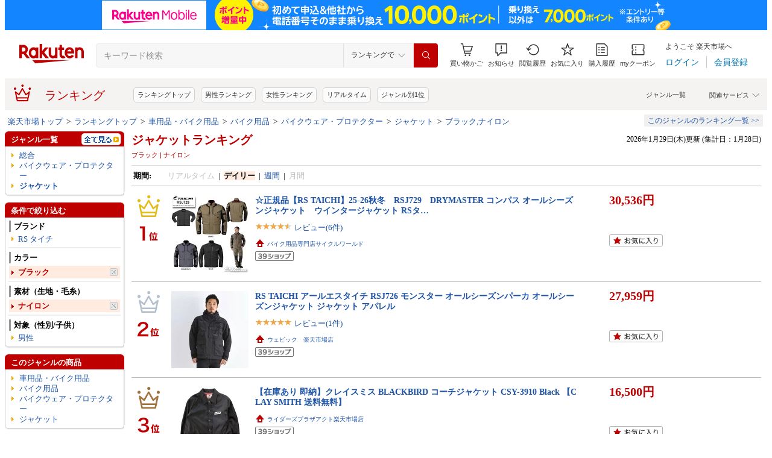

--- FILE ---
content_type: application/javascript
request_url: https://r.r10s.jp/evt/event/ranking/mayall/8.0.4/pc/js/public/ranking-jquery-ui-1.9.2.js
body_size: 67168
content:
/*! jQuery UI - v1.9.2 - 2012-11-23
* http://jqueryui.com
* Includes: jquery.ui.core.js, jquery.ui.widget.js, jquery.ui.mouse.js, jquery.ui.draggable.js, jquery.ui.droppable.js, jquery.ui.resizable.js, jquery.ui.selectable.js, jquery.ui.sortable.js, jquery.ui.effect.js, jquery.ui.accordion.js, jquery.ui.autocomplete.js, jquery.ui.button.js, jquery.ui.datepicker.js, jquery.ui.dialog.js, jquery.ui.effect-blind.js, jquery.ui.effect-bounce.js, jquery.ui.effect-clip.js, jquery.ui.effect-drop.js, jquery.ui.effect-explode.js, jquery.ui.effect-fade.js, jquery.ui.effect-fold.js, jquery.ui.effect-highlight.js, jquery.ui.effect-pulsate.js, jquery.ui.effect-scale.js, jquery.ui.effect-shake.js, jquery.ui.effect-slide.js, jquery.ui.effect-transfer.js, jquery.ui.menu.js, jquery.ui.position.js, jquery.ui.progressbar.js, jquery.ui.slider.js, jquery.ui.spinner.js, jquery.ui.tabs.js, jquery.ui.tooltip.js
* Copyright 2012 jQuery Foundation and other contributors; Licensed MIT */
(function(b,f){var a=0,e=/^ui-id-\d+$/;b.ui=b.ui||{};if(b.ui.version){return}b.extend(b.ui,{version:"1.9.2",keyCode:{BACKSPACE:8,COMMA:188,DELETE:46,DOWN:40,END:35,ENTER:13,ESCAPE:27,HOME:36,LEFT:37,NUMPAD_ADD:107,NUMPAD_DECIMAL:110,NUMPAD_DIVIDE:111,NUMPAD_ENTER:108,NUMPAD_MULTIPLY:106,NUMPAD_SUBTRACT:109,PAGE_DOWN:34,PAGE_UP:33,PERIOD:190,RIGHT:39,SPACE:32,TAB:9,UP:38}});b.fn.extend({_focus:b.fn.focus,focus:function(g,h){return typeof g==="number"?this.each(function(){var i=this;setTimeout(function(){b(i).trigger("focus");if(h){h.call(i)}},g)}):this._focus.apply(this,arguments)},scrollParent:function(){var g;if((b.ui.ie&&(/(static|relative)/).test(this.css("position")))||(/absolute/).test(this.css("position"))){g=this.parents().filter(function(){return(/(relative|absolute|fixed)/).test(b.css(this,"position"))&&(/(auto|scroll)/).test(b.css(this,"overflow")+b.css(this,"overflow-y")+b.css(this,"overflow-x"))}).eq(0)}else{g=this.parents().filter(function(){return(/(auto|scroll)/).test(b.css(this,"overflow")+b.css(this,"overflow-y")+b.css(this,"overflow-x"))}).eq(0)}return(/fixed/).test(this.css("position"))||!g.length?b(document):g},zIndex:function(j){if(j!==f){return this.css("zIndex",j)}if(this.length){var h=b(this[0]),g,i;while(h.length&&h[0]!==document){g=h.css("position");if(g==="absolute"||g==="relative"||g==="fixed"){i=parseInt(h.css("zIndex"),10);if(!isNaN(i)&&i!==0){return i}}h=h.parent()}}return 0},uniqueId:function(){return this.each(function(){if(!this.id){this.id="ui-id-"+(++a)}})},removeUniqueId:function(){return this.each(function(){if(e.test(this.id)){b(this).removeAttr("id")}})}});function d(i,g){var k,j,h,l=i.nodeName.toLowerCase();if("area"===l){k=i.parentNode;j=k.name;if(!i.href||!j||k.nodeName.toLowerCase()!=="map"){return false}h=b("img[usemap=#"+j+"]")[0];return !!h&&c(h)}return(/input|select|textarea|button|object/.test(l)?!i.disabled:"a"===l?i.href||g:g)&&c(i)}function c(g){return b.expr.filters.visible(g)&&!b(g).parents().andSelf().filter(function(){return b.css(this,"visibility")==="hidden"}).length}b.extend(b.expr.pseudos,{data:b.expr.createPseudo?b.expr.createPseudo(function(g){return function(h){return !!b.data(h,g)}}):function(j,h,g){return !!b.data(j,g[3])},focusable:function(g){return d(g,!isNaN(b.attr(g,"tabindex")))},tabbable:function(i){var g=b.attr(i,"tabindex"),h=isNaN(g);return(h||g>=0)&&d(i,!h)}});b(function(){var g=document.body,h=g.appendChild(h=document.createElement("div"));h.offsetHeight;b.extend(h.style,{minHeight:"100px",height:"auto",padding:0,borderWidth:0});b.support.minHeight=h.offsetHeight===100;b.support.selectstart="onselectstart" in h;g.removeChild(h).style.display="none"});if(!b("<a>").outerWidth(1).jquery){b.each(["Width","Height"],function(j,g){var h=g==="Width"?["Left","Right"]:["Top","Bottom"],k=g.toLowerCase(),m={innerWidth:b.fn.innerWidth,innerHeight:b.fn.innerHeight,outerWidth:b.fn.outerWidth,outerHeight:b.fn.outerHeight};function l(o,n,i,p){b.each(h,function(){n-=parseFloat(b.css(o,"padding"+this))||0;if(i){n-=parseFloat(b.css(o,"border"+this+"Width"))||0}if(p){n-=parseFloat(b.css(o,"margin"+this))||0}});return n}b.fn["inner"+g]=function(i){if(i===f){return m["inner"+g].call(this)}return this.each(function(){b(this).css(k,l(this,i)+"px")})};b.fn["outer"+g]=function(i,n){if(typeof i!=="number"){return m["outer"+g].call(this,i)}return this.each(function(){b(this).css(k,l(this,i,true,n)+"px")})}})}if(b("<a>").data("a-b","a").removeData("a-b").data("a-b")){b.fn.removeData=(function(g){return function(h){if(arguments.length){return g.call(this,b.camelCase(h))}else{return g.call(this)}}})(b.fn.removeData)}(function(){var g=/msie ([\w.]+)/.exec(navigator.userAgent.toLowerCase())||[];b.ui.ie=g.length?true:false;b.ui.ie6=parseFloat(g[1],10)===6})();b.fn.extend({disableSelection:function(){return this.on((b.support.selectstart?"selectstart":"mousedown")+".ui-disableSelection",function(g){g.preventDefault()})},enableSelection:function(){return this.off(".ui-disableSelection")}});b.extend(b.ui,{plugin:{add:function(h,j,l){var g,k=b.ui[h].prototype;for(g in l){k.plugins[g]=k.plugins[g]||[];k.plugins[g].push([j,l[g]])}},call:function(g,j,h){var k,l=g.plugins[j];if(!l||!g.element[0].parentNode||g.element[0].parentNode.nodeType===11){return}for(k=0;k<l.length;k++){if(g.options[l[k][0]]){l[k][1].apply(g.element,h)}}}},contains:b.contains,hasScroll:function(j,h){if(b(j).css("overflow")==="hidden"){return false}var g=(h&&h==="left")?"scrollLeft":"scrollTop",i=false;if(j[g]>0){return true}j[g]=1;i=(j[g]>0);j[g]=0;return i},isOverAxis:function(h,g,i){return(h>g)&&(h<(g+i))},isOver:function(l,h,k,j,g,i){return b.ui.isOverAxis(l,k,g)&&b.ui.isOverAxis(h,j,i)}})})(jQuery);(function(b,e){var a=0,d=Array.prototype.slice,c=b.cleanData;b.cleanData=function(f){for(var g=0,h;(h=f[g])!=null;g++){try{b(h).triggerHandler("remove")}catch(j){}}c(f)};b.widget=function(g,j,f){var m,l,i,k,h=g.split(".")[0];g=g.split(".")[1];m=h+"-"+g;if(!f){f=j;j=b.Widget}b.expr.pseudos[m.toLowerCase()]=function(n){return !!b.data(n,m)};b[h]=b[h]||{};l=b[h][g];i=b[h][g]=function(n,o){if(!this._createWidget){return new i(n,o)}if(arguments.length){this._createWidget(n,o)}};b.extend(i,l,{version:f.version,_proto:b.extend({},f),_childConstructors:[]});k=new j();k.options=b.widget.extend({},k.options);b.each(f,function(o,n){if(b.isFunction(n)){f[o]=(function(){var p=function(){return j.prototype[o].apply(this,arguments)},q=function(r){return j.prototype[o].apply(this,r)};return function(){var t=this._super,r=this._superApply,s;this._super=p;this._superApply=q;s=n.apply(this,arguments);this._super=t;this._superApply=r;return s}})()}});i.prototype=b.widget.extend(k,{widgetEventPrefix:l?k.widgetEventPrefix:g},f,{constructor:i,namespace:h,widgetName:g,widgetBaseClass:m,widgetFullName:m});if(l){b.each(l._childConstructors,function(o,p){var n=p.prototype;b.widget(n.namespace+"."+n.widgetName,i,p._proto)});delete l._childConstructors}else{j._childConstructors.push(i)}b.widget.bridge(g,i)};b.widget.extend=function(k){var g=d.call(arguments,1),j=0,f=g.length,h,i;for(;j<f;j++){for(h in g[j]){i=g[j][h];if(g[j].hasOwnProperty(h)&&i!==e){if(b.isPlainObject(i)){k[h]=b.isPlainObject(k[h])?b.widget.extend({},k[h],i):b.widget.extend({},i)}else{k[h]=i}}}}return k};b.widget.bridge=function(g,f){var h=f.prototype.widgetFullName||g;b.fn[g]=function(k){var i=typeof k==="string",j=d.call(arguments,1),l=this;k=!i&&j.length?b.widget.extend.apply(null,[k].concat(j)):k;if(i){this.each(function(){var n,m=b.data(this,h);if(!m){return b.error("cannot call methods on "+g+" prior to initialization; attempted to call method '"+k+"'")}if(!b.isFunction(m[k])||k.charAt(0)==="_"){return b.error("no such method '"+k+"' for "+g+" widget instance")}n=m[k].apply(m,j);if(n!==m&&n!==e){l=n&&n.jquery?l.pushStack(n.get()):n;return false}})}else{this.each(function(){var m=b.data(this,h);if(m){m.option(k||{})._init()}else{b.data(this,h,new f(k,this))}})}return l}};b.Widget=function(){};b.Widget._childConstructors=[];b.Widget.prototype={widgetName:"widget",widgetEventPrefix:"",defaultElement:"<div>",options:{disabled:false,create:null},_createWidget:function(f,g){g=b(g||this.defaultElement||this)[0];this.element=b(g);this.uuid=a++;this.eventNamespace="."+this.widgetName+this.uuid;this.options=b.widget.extend({},this.options,this._getCreateOptions(),f);this.bindings=b();this.hoverable=b();this.focusable=b();if(g!==this){b.data(g,this.widgetName,this);b.data(g,this.widgetFullName,this);this._on(true,this.element,{remove:function(h){if(h.target===g){this.destroy()}}});this.document=b(g.style?g.ownerDocument:g.document||g);this.window=b(this.document[0].defaultView||this.document[0].parentWindow)}this._create();this._trigger("create",null,this._getCreateEventData());this._init()},_getCreateOptions:b.noop,_getCreateEventData:b.noop,_create:b.noop,_init:b.noop,destroy:function(){this._destroy();this.element.off(this.eventNamespace).removeData(this.widgetName).removeData(this.widgetFullName).removeData(b.camelCase(this.widgetFullName));this.widget().off(this.eventNamespace).removeAttr("aria-disabled").removeClass(this.widgetFullName+"-disabled ui-state-disabled");this.bindings.off(this.eventNamespace);this.hoverable.removeClass("ui-state-hover");this.focusable.removeClass("ui-state-focus")},_destroy:b.noop,widget:function(){return this.element},option:function(j,k){var f=j,l,h,g;if(arguments.length===0){return b.widget.extend({},this.options)}if(typeof j==="string"){f={};l=j.split(".");j=l.shift();if(l.length){h=f[j]=b.widget.extend({},this.options[j]);for(g=0;g<l.length-1;g++){h[l[g]]=h[l[g]]||{};h=h[l[g]]}j=l.pop();if(k===e){return h[j]===e?null:h[j]}h[j]=k}else{if(k===e){return this.options[j]===e?null:this.options[j]}f[j]=k}}this._setOptions(f);return this},_setOptions:function(f){var g;for(g in f){this._setOption(g,f[g])}return this},_setOption:function(f,g){this.options[f]=g;if(f==="disabled"){this.widget().toggleClass(this.widgetFullName+"-disabled ui-state-disabled",!!g).attr("aria-disabled",g);this.hoverable.removeClass("ui-state-hover");this.focusable.removeClass("ui-state-focus")}return this},enable:function(){return this._setOption("disabled",false)},disable:function(){return this._setOption("disabled",true)},_on:function(i,h,g){var j,f=this;if(typeof i!=="boolean"){g=h;h=i;i=false}if(!g){g=h;h=this.element;j=this.widget()}else{h=j=b(h);this.bindings=this.bindings.add(h)}b.each(g,function(p,o){function m(){if(!i&&(f.options.disabled===true||b(this).hasClass("ui-state-disabled"))){return}return(typeof o==="string"?f[o]:o).apply(f,arguments)}if(typeof o!=="string"){m.guid=o.guid=o.guid||m.guid||b.guid++}var n=p.match(/^(\w+)\s*(.*)$/),l=n[1]+f.eventNamespace,k=n[2];if(k){j.on(l,k,m)}else{h.on(l,m)}})},_off:function(g,f){f=(f||"").split(" ").join(this.eventNamespace+" ")+this.eventNamespace;g.off(f).undelegate(f)},_delay:function(i,h){function g(){return(typeof i==="string"?f[i]:i).apply(f,arguments)}var f=this;return setTimeout(g,h||0)},_hoverable:function(f){this.hoverable=this.hoverable.add(f);this._on(f,{mouseenter:function(g){b(g.currentTarget).addClass("ui-state-hover")},mouseleave:function(g){b(g.currentTarget).removeClass("ui-state-hover")}})},_focusable:function(f){this.focusable=this.focusable.add(f);this._on(f,{focusin:function(g){b(g.currentTarget).addClass("ui-state-focus")},focusout:function(g){b(g.currentTarget).removeClass("ui-state-focus")}})},_trigger:function(f,g,h){var k,j,i=this.options[f];h=h||{};g=b.Event(g);g.type=(f===this.widgetEventPrefix?f:this.widgetEventPrefix+f).toLowerCase();g.target=this.element[0];j=g.originalEvent;if(j){for(k in j){if(!(k in g)){g[k]=j[k]}}}this.element.trigger(g,h);return !(b.isFunction(i)&&i.apply(this.element[0],[g].concat(h))===false||g.isDefaultPrevented())}};b.each({show:"fadeIn",hide:"fadeOut"},function(g,f){b.Widget.prototype["_"+g]=function(j,i,l){if(typeof i==="string"){i={effect:i}}var k,h=!i?g:i===true||typeof i==="number"?f:i.effect||f;i=i||{};if(typeof i==="number"){i={duration:i}}k=!b.isEmptyObject(i);i.complete=l;if(i.delay){j.delay(i.delay)}if(k&&b.effects&&(b.effects.effect[h]||b.uiBackCompat!==false&&b.effects[h])){j[g](i)}else{if(h!==g&&j[h]){j[h](i.duration,i.easing,l)}else{j.queue(function(m){b(this)[g]();if(l){l.call(j[0])}m()})}}}});if(b.uiBackCompat!==false){b.Widget.prototype._getCreateOptions=function(){return b.metadata&&b.metadata.get(this.element[0])[this.widgetName]}}})(jQuery);(function(b,c){var a=false;b(document).on("mouseup",function(d){a=false});b.widget("ui.mouse",{version:"1.9.2",options:{cancel:"input,textarea,button,select,option",distance:1,delay:0},_mouseInit:function(){var d=this;this.element.on("mousedown."+this.widgetName,function(e){return d._mouseDown(e)}).on("click."+this.widgetName,function(e){if(true===b.data(e.target,d.widgetName+".preventClickEvent")){b.removeData(e.target,d.widgetName+".preventClickEvent");e.stopImmediatePropagation();return false}});this.started=false},_mouseDestroy:function(){this.element.off("."+this.widgetName);if(this._mouseMoveDelegate){b(document).off("mousemove."+this.widgetName,this._mouseMoveDelegate).off("mouseup."+this.widgetName,this._mouseUpDelegate)}},_mouseDown:function(f){if(a){return}(this._mouseStarted&&this._mouseUp(f));this._mouseDownEvent=f;var e=this,g=(f.which===1),d=(typeof this.options.cancel==="string"&&f.target.nodeName?b(f.target).closest(this.options.cancel).length:false);if(!g||d||!this._mouseCapture(f)){return true}this.mouseDelayMet=!this.options.delay;if(!this.mouseDelayMet){this._mouseDelayTimer=setTimeout(function(){e.mouseDelayMet=true},this.options.delay)}if(this._mouseDistanceMet(f)&&this._mouseDelayMet(f)){this._mouseStarted=(this._mouseStart(f)!==false);if(!this._mouseStarted){f.preventDefault();return true}}if(true===b.data(f.target,this.widgetName+".preventClickEvent")){b.removeData(f.target,this.widgetName+".preventClickEvent")}this._mouseMoveDelegate=function(h){return e._mouseMove(h)};this._mouseUpDelegate=function(h){return e._mouseUp(h)};b(document).on("mousemove."+this.widgetName,this._mouseMoveDelegate).on("mouseup."+this.widgetName,this._mouseUpDelegate);f.preventDefault();a=true;return true},_mouseMove:function(d){if(b.ui.ie&&!(document.documentMode>=9)&&!d.button){return this._mouseUp(d)}if(this._mouseStarted){this._mouseDrag(d);return d.preventDefault()}if(this._mouseDistanceMet(d)&&this._mouseDelayMet(d)){this._mouseStarted=(this._mouseStart(this._mouseDownEvent,d)!==false);(this._mouseStarted?this._mouseDrag(d):this._mouseUp(d))}return !this._mouseStarted},_mouseUp:function(d){b(document).off("mousemove."+this.widgetName,this._mouseMoveDelegate).off("mouseup."+this.widgetName,this._mouseUpDelegate);if(this._mouseStarted){this._mouseStarted=false;if(d.target===this._mouseDownEvent.target){b.data(d.target,this.widgetName+".preventClickEvent",true)}this._mouseStop(d)}return false},_mouseDistanceMet:function(d){return(Math.max(Math.abs(this._mouseDownEvent.pageX-d.pageX),Math.abs(this._mouseDownEvent.pageY-d.pageY))>=this.options.distance)},_mouseDelayMet:function(d){return this.mouseDelayMet},_mouseStart:function(d){},_mouseDrag:function(d){},_mouseStop:function(d){},_mouseCapture:function(d){return true}})})(jQuery);(function(a,b){a.widget("ui.draggable",a.ui.mouse,{version:"1.9.2",widgetEventPrefix:"drag",options:{addClasses:true,appendTo:"parent",axis:false,connectToSortable:false,containment:false,cursor:"auto",cursorAt:false,grid:false,handle:false,helper:"original",iframeFix:false,opacity:false,refreshPositions:false,revert:false,revertDuration:500,scope:"default",scroll:true,scrollSensitivity:20,scrollSpeed:20,snap:false,snapMode:"both",snapTolerance:20,stack:false,zIndex:false},_create:function(){if(this.options.helper=="original"&&!(/^(?:r|a|f)/).test(this.element.css("position"))){this.element[0].style.position="relative"}(this.options.addClasses&&this.element.addClass("ui-draggable"));(this.options.disabled&&this.element.addClass("ui-draggable-disabled"));this._mouseInit()},_destroy:function(){this.element.removeClass("ui-draggable ui-draggable-dragging ui-draggable-disabled");this._mouseDestroy()},_mouseCapture:function(c){var d=this.options;if(this.helper||d.disabled||a(c.target).is(".ui-resizable-handle")){return false}this.handle=this._getHandle(c);if(!this.handle){return false}a(d.iframeFix===true?"iframe":d.iframeFix).each(function(){a('<div class="ui-draggable-iframeFix" style="background: #fff;"></div>').css({width:this.offsetWidth+"px",height:this.offsetHeight+"px",position:"absolute",opacity:"0.001",zIndex:1000}).css(a(this).offset()).appendTo("body")});return true},_mouseStart:function(c){var d=this.options;this.helper=this._createHelper(c);this.helper.addClass("ui-draggable-dragging");this._cacheHelperProportions();if(a.ui.ddmanager){a.ui.ddmanager.current=this}this._cacheMargins();this.cssPosition=this.helper.css("position");this.scrollParent=this.helper.scrollParent();this.offset=this.positionAbs=this.element.offset();this.offset={top:this.offset.top-this.margins.top,left:this.offset.left-this.margins.left};a.extend(this.offset,{click:{left:c.pageX-this.offset.left,top:c.pageY-this.offset.top},parent:this._getParentOffset(),relative:this._getRelativeOffset()});this.originalPosition=this.position=this._generatePosition(c);this.originalPageX=c.pageX;this.originalPageY=c.pageY;(d.cursorAt&&this._adjustOffsetFromHelper(d.cursorAt));if(d.containment){this._setContainment()}if(this._trigger("start",c)===false){this._clear();return false}this._cacheHelperProportions();if(a.ui.ddmanager&&!d.dropBehaviour){a.ui.ddmanager.prepareOffsets(this,c)}this._mouseDrag(c,true);if(a.ui.ddmanager){a.ui.ddmanager.dragStart(this,c)}return true},_mouseDrag:function(c,e){this.position=this._generatePosition(c);this.positionAbs=this._convertPositionTo("absolute");if(!e){var d=this._uiHash();if(this._trigger("drag",c,d)===false){this._mouseUp({});return false}this.position=d.position}if(!this.options.axis||this.options.axis!="y"){this.helper[0].style.left=this.position.left+"px"}if(!this.options.axis||this.options.axis!="x"){this.helper[0].style.top=this.position.top+"px"}if(a.ui.ddmanager){a.ui.ddmanager.drag(this,c)}return false},_mouseStop:function(e){var g=false;if(a.ui.ddmanager&&!this.options.dropBehaviour){g=a.ui.ddmanager.drop(this,e)}if(this.dropped){g=this.dropped;this.dropped=false}var c=this.element[0],f=false;while(c&&(c=c.parentNode)){if(c==document){f=true}}if(!f&&this.options.helper==="original"){return false}if((this.options.revert=="invalid"&&!g)||(this.options.revert=="valid"&&g)||this.options.revert===true||(a.isFunction(this.options.revert)&&this.options.revert.call(this.element,g))){var d=this;a(this.helper).animate(this.originalPosition,parseInt(this.options.revertDuration,10),function(){if(d._trigger("stop",e)!==false){d._clear()}})}else{if(this._trigger("stop",e)!==false){this._clear()}}return false},_mouseUp:function(c){a("div.ui-draggable-iframeFix").each(function(){this.parentNode.removeChild(this)});if(a.ui.ddmanager){a.ui.ddmanager.dragStop(this,c)}return a.ui.mouse.prototype._mouseUp.call(this,c)},cancel:function(){if(this.helper.is(".ui-draggable-dragging")){this._mouseUp({})}else{this._clear()}return this},_getHandle:function(c){var d=!this.options.handle||!a(this.options.handle,this.element).length?true:false;a(this.options.handle,this.element).find("*").addBack().each(function(){if(this==c.target){d=true}});return d},_createHelper:function(d){var e=this.options;var c=a.isFunction(e.helper)?a(e.helper.apply(this.element[0],[d])):(e.helper=="clone"?this.element.clone().removeAttr("id"):this.element);if(!c.parents("body").length){c.appendTo((e.appendTo=="parent"?this.element[0].parentNode:e.appendTo))}if(c[0]!=this.element[0]&&!(/(fixed|absolute)/).test(c.css("position"))){c.css("position","absolute")}return c},_adjustOffsetFromHelper:function(c){if(typeof c=="string"){c=c.split(" ")}if(a.isArray(c)){c={left:+c[0],top:+c[1]||0}}if("left" in c){this.offset.click.left=c.left+this.margins.left}if("right" in c){this.offset.click.left=this.helperProportions.width-c.right+this.margins.left}if("top" in c){this.offset.click.top=c.top+this.margins.top}if("bottom" in c){this.offset.click.top=this.helperProportions.height-c.bottom+this.margins.top}},_getParentOffset:function(){this.offsetParent=this.helper.offsetParent();var c={top:0,left:0};if(this.cssPosition=="absolute"&&this.scrollParent[0]!=document&&a.contains(this.scrollParent[0],this.offsetParent[0])){c.left+=this.scrollParent.scrollLeft();c.top+=this.scrollParent.scrollTop()}if((this.offsetParent[0]==document.body)||(this.offsetParent[0].tagName&&this.offsetParent[0].tagName.toLowerCase()=="html"&&a.ui.ie)){c={top:0,left:0}}return{top:c.top+(parseInt(this.offsetParent.css("borderTopWidth"),10)||0),left:c.left+(parseInt(this.offsetParent.css("borderLeftWidth"),10)||0)}},_getRelativeOffset:function(){if(this.cssPosition=="relative"){var c=this.element.position();return{top:c.top-(parseInt(this.helper.css("top"),10)||0)+this.scrollParent.scrollTop(),left:c.left-(parseInt(this.helper.css("left"),10)||0)+this.scrollParent.scrollLeft()}}else{return{top:0,left:0}}},_cacheMargins:function(){this.margins={left:(parseInt(this.element.css("marginLeft"),10)||0),top:(parseInt(this.element.css("marginTop"),10)||0),right:(parseInt(this.element.css("marginRight"),10)||0),bottom:(parseInt(this.element.css("marginBottom"),10)||0)}},_cacheHelperProportions:function(){this.helperProportions={width:this.helper.outerWidth(),height:this.helper.outerHeight()}},_setContainment:function(){var g=this.options;if(g.containment=="parent"){g.containment=this.helper[0].parentNode}if(g.containment=="document"||g.containment=="window"){this.containment=[g.containment=="document"?0:a(window).scrollLeft()-this.offset.relative.left-this.offset.parent.left,g.containment=="document"?0:a(window).scrollTop()-this.offset.relative.top-this.offset.parent.top,(g.containment=="document"?0:a(window).scrollLeft())+a(g.containment=="document"?document:window).width()-this.helperProportions.width-this.margins.left,(g.containment=="document"?0:a(window).scrollTop())+(a(g.containment=="document"?document:window).height()||document.body.parentNode.scrollHeight)-this.helperProportions.height-this.margins.top]}if(!(/^(document|window|parent)$/).test(g.containment)&&g.containment.constructor!=Array){var h=a(g.containment);var e=h[0];if(!e){return}var f=h.offset();var d=(a(e).css("overflow")!="hidden");this.containment=[(parseInt(a(e).css("borderLeftWidth"),10)||0)+(parseInt(a(e).css("paddingLeft"),10)||0),(parseInt(a(e).css("borderTopWidth"),10)||0)+(parseInt(a(e).css("paddingTop"),10)||0),(d?Math.max(e.scrollWidth,e.offsetWidth):e.offsetWidth)-(parseInt(a(e).css("borderLeftWidth"),10)||0)-(parseInt(a(e).css("paddingRight"),10)||0)-this.helperProportions.width-this.margins.left-this.margins.right,(d?Math.max(e.scrollHeight,e.offsetHeight):e.offsetHeight)-(parseInt(a(e).css("borderTopWidth"),10)||0)-(parseInt(a(e).css("paddingBottom"),10)||0)-this.helperProportions.height-this.margins.top-this.margins.bottom];this.relative_container=h}else{if(g.containment.constructor==Array){this.containment=g.containment}}},_convertPositionTo:function(g,i){if(!i){i=this.position}var e=g=="absolute"?1:-1;var f=this.options,c=this.cssPosition=="absolute"&&!(this.scrollParent[0]!=document&&a.contains(this.scrollParent[0],this.offsetParent[0]))?this.offsetParent:this.scrollParent,h=(/(html|body)/i).test(c[0].tagName);return{top:(i.top+this.offset.relative.top*e+this.offset.parent.top*e-((this.cssPosition=="fixed"?-this.scrollParent.scrollTop():(h?0:c.scrollTop()))*e)),left:(i.left+this.offset.relative.left*e+this.offset.parent.left*e-((this.cssPosition=="fixed"?-this.scrollParent.scrollLeft():h?0:c.scrollLeft())*e))}},_generatePosition:function(d){var e=this.options,l=this.cssPosition=="absolute"&&!(this.scrollParent[0]!=document&&a.contains(this.scrollParent[0],this.offsetParent[0]))?this.offsetParent:this.scrollParent,i=(/(html|body)/i).test(l[0].tagName);var h=d.pageX;var g=d.pageY;if(this.originalPosition){var c;if(this.containment){if(this.relative_container){var k=this.relative_container.offset();c=[this.containment[0]+k.left,this.containment[1]+k.top,this.containment[2]+k.left,this.containment[3]+k.top]}else{c=this.containment}if(d.pageX-this.offset.click.left<c[0]){h=c[0]+this.offset.click.left}if(d.pageY-this.offset.click.top<c[1]){g=c[1]+this.offset.click.top}if(d.pageX-this.offset.click.left>c[2]){h=c[2]+this.offset.click.left}if(d.pageY-this.offset.click.top>c[3]){g=c[3]+this.offset.click.top}}if(e.grid){var j=e.grid[1]?this.originalPageY+Math.round((g-this.originalPageY)/e.grid[1])*e.grid[1]:this.originalPageY;g=c?(!(j-this.offset.click.top<c[1]||j-this.offset.click.top>c[3])?j:(!(j-this.offset.click.top<c[1])?j-e.grid[1]:j+e.grid[1])):j;var f=e.grid[0]?this.originalPageX+Math.round((h-this.originalPageX)/e.grid[0])*e.grid[0]:this.originalPageX;h=c?(!(f-this.offset.click.left<c[0]||f-this.offset.click.left>c[2])?f:(!(f-this.offset.click.left<c[0])?f-e.grid[0]:f+e.grid[0])):f}}return{top:(g-this.offset.click.top-this.offset.relative.top-this.offset.parent.top+((this.cssPosition=="fixed"?-this.scrollParent.scrollTop():(i?0:l.scrollTop())))),left:(h-this.offset.click.left-this.offset.relative.left-this.offset.parent.left+((this.cssPosition=="fixed"?-this.scrollParent.scrollLeft():i?0:l.scrollLeft())))}},_clear:function(){this.helper.removeClass("ui-draggable-dragging");if(this.helper[0]!=this.element[0]&&!this.cancelHelperRemoval){this.helper.remove()}this.helper=null;this.cancelHelperRemoval=false},_trigger:function(c,d,e){e=e||this._uiHash();a.ui.plugin.call(this,c,[d,e]);if(c=="drag"){this.positionAbs=this._convertPositionTo("absolute")}return a.Widget.prototype._trigger.call(this,c,d,e)},plugins:{},_uiHash:function(c){return{helper:this.helper,position:this.position,originalPosition:this.originalPosition,offset:this.positionAbs}}});a.ui.plugin.add("draggable","connectToSortable",{start:function(d,f){var e=a(this).data("draggable"),g=e.options,c=a.extend({},f,{item:e.element});e.sortables=[];a(g.connectToSortable).each(function(){var h=a.data(this,"sortable");if(h&&!h.options.disabled){e.sortables.push({instance:h,shouldRevert:h.options.revert});h.refreshPositions();h._trigger("activate",d,c)}})},stop:function(d,f){var e=a(this).data("draggable"),c=a.extend({},f,{item:e.element});a.each(e.sortables,function(){if(this.instance.isOver){this.instance.isOver=0;e.cancelHelperRemoval=true;this.instance.cancelHelperRemoval=false;if(this.shouldRevert){this.instance.options.revert=true}this.instance._mouseStop(d);this.instance.options.helper=this.instance.options._helper;if(e.options.helper=="original"){this.instance.currentItem.css({top:"auto",left:"auto"})}}else{this.instance.cancelHelperRemoval=false;this.instance._trigger("deactivate",d,c)}})},drag:function(d,g){var f=a(this).data("draggable"),c=this;var e=function(j){var p=this.offset.click.top,n=this.offset.click.left;var h=this.positionAbs.top,l=this.positionAbs.left;var k=j.height,m=j.width;var q=j.top,i=j.left;return a.ui.isOver(h+p,l+n,q,i,k,m)};a.each(f.sortables,function(j){var h=false;var k=this;this.instance.positionAbs=f.positionAbs;this.instance.helperProportions=f.helperProportions;this.instance.offset.click=f.offset.click;if(this.instance._intersectsWith(this.instance.containerCache)){h=true;a.each(f.sortables,function(){this.instance.positionAbs=f.positionAbs;this.instance.helperProportions=f.helperProportions;this.instance.offset.click=f.offset.click;if(this!=k&&this.instance._intersectsWith(this.instance.containerCache)&&a.ui.contains(k.instance.element[0],this.instance.element[0])){h=false}return h})}if(h){if(!this.instance.isOver){this.instance.isOver=1;this.instance.currentItem=a(c).clone().removeAttr("id").appendTo(this.instance.element).data("sortable-item",true);this.instance.options._helper=this.instance.options.helper;this.instance.options.helper=function(){return g.helper[0]};d.target=this.instance.currentItem[0];this.instance._mouseCapture(d,true);this.instance._mouseStart(d,true,true);this.instance.offset.click.top=f.offset.click.top;this.instance.offset.click.left=f.offset.click.left;this.instance.offset.parent.left-=f.offset.parent.left-this.instance.offset.parent.left;this.instance.offset.parent.top-=f.offset.parent.top-this.instance.offset.parent.top;f._trigger("toSortable",d);f.dropped=this.instance.element;f.currentItem=f.element;this.instance.fromOutside=f}if(this.instance.currentItem){this.instance._mouseDrag(d)}}else{if(this.instance.isOver){this.instance.isOver=0;this.instance.cancelHelperRemoval=true;this.instance.options.revert=false;this.instance._trigger("out",d,this.instance._uiHash(this.instance));this.instance._mouseStop(d,true);this.instance.options.helper=this.instance.options._helper;this.instance.currentItem.remove();if(this.instance.placeholder){this.instance.placeholder.remove()}f._trigger("fromSortable",d);f.dropped=false}}})}});a.ui.plugin.add("draggable","cursor",{start:function(d,e){var c=a("body"),f=a(this).data("draggable").options;if(c.css("cursor")){f._cursor=c.css("cursor")}c.css("cursor",f.cursor)},stop:function(c,d){var e=a(this).data("draggable").options;if(e._cursor){a("body").css("cursor",e._cursor)}}});a.ui.plugin.add("draggable","opacity",{start:function(d,e){var c=a(e.helper),f=a(this).data("draggable").options;if(c.css("opacity")){f._opacity=c.css("opacity")}c.css("opacity",f.opacity)},stop:function(c,d){var e=a(this).data("draggable").options;if(e._opacity){a(d.helper).css("opacity",e._opacity)}}});a.ui.plugin.add("draggable","scroll",{start:function(d,e){var c=a(this).data("draggable");if(c.scrollParent[0]!=document&&c.scrollParent[0].tagName!="HTML"){c.overflowOffset=c.scrollParent.offset()}},drag:function(e,f){var d=a(this).data("draggable"),g=d.options,c=false;if(d.scrollParent[0]!=document&&d.scrollParent[0].tagName!="HTML"){if(!g.axis||g.axis!="x"){if((d.overflowOffset.top+d.scrollParent[0].offsetHeight)-e.pageY<g.scrollSensitivity){d.scrollParent[0].scrollTop=c=d.scrollParent[0].scrollTop+g.scrollSpeed}else{if(e.pageY-d.overflowOffset.top<g.scrollSensitivity){d.scrollParent[0].scrollTop=c=d.scrollParent[0].scrollTop-g.scrollSpeed}}}if(!g.axis||g.axis!="y"){if((d.overflowOffset.left+d.scrollParent[0].offsetWidth)-e.pageX<g.scrollSensitivity){d.scrollParent[0].scrollLeft=c=d.scrollParent[0].scrollLeft+g.scrollSpeed}else{if(e.pageX-d.overflowOffset.left<g.scrollSensitivity){d.scrollParent[0].scrollLeft=c=d.scrollParent[0].scrollLeft-g.scrollSpeed}}}}else{if(!g.axis||g.axis!="x"){if(e.pageY-a(document).scrollTop()<g.scrollSensitivity){c=a(document).scrollTop(a(document).scrollTop()-g.scrollSpeed)}else{if(a(window).height()-(e.pageY-a(document).scrollTop())<g.scrollSensitivity){c=a(document).scrollTop(a(document).scrollTop()+g.scrollSpeed)}}}if(!g.axis||g.axis!="y"){if(e.pageX-a(document).scrollLeft()<g.scrollSensitivity){c=a(document).scrollLeft(a(document).scrollLeft()-g.scrollSpeed)}else{if(a(window).width()-(e.pageX-a(document).scrollLeft())<g.scrollSensitivity){c=a(document).scrollLeft(a(document).scrollLeft()+g.scrollSpeed)}}}}if(c!==false&&a.ui.ddmanager&&!g.dropBehaviour){a.ui.ddmanager.prepareOffsets(d,e)}}});a.ui.plugin.add("draggable","snap",{start:function(d,e){var c=a(this).data("draggable"),f=c.options;c.snapElements=[];a(f.snap.constructor!=String?(f.snap.items||":data(draggable)"):f.snap).each(function(){var h=a(this);var g=h.offset();if(this!=c.element[0]){c.snapElements.push({item:this,width:h.outerWidth(),height:h.outerHeight(),top:g.top,left:g.left})}})},drag:function(u,p){var g=a(this).data("draggable"),q=g.options;var y=q.snapTolerance;var x=p.offset.left,w=x+g.helperProportions.width,f=p.offset.top,e=f+g.helperProportions.height;for(var v=g.snapElements.length-1;v>=0;v--){var s=g.snapElements[v].left,n=s+g.snapElements[v].width,m=g.snapElements[v].top,A=m+g.snapElements[v].height;if(!((s-y<x&&x<n+y&&m-y<f&&f<A+y)||(s-y<x&&x<n+y&&m-y<e&&e<A+y)||(s-y<w&&w<n+y&&m-y<f&&f<A+y)||(s-y<w&&w<n+y&&m-y<e&&e<A+y))){if(g.snapElements[v].snapping){(g.options.snap.release&&g.options.snap.release.call(g.element,u,a.extend(g._uiHash(),{snapItem:g.snapElements[v].item})))}g.snapElements[v].snapping=false;continue}if(q.snapMode!="inner"){var c=Math.abs(m-e)<=y;var z=Math.abs(A-f)<=y;var j=Math.abs(s-w)<=y;var k=Math.abs(n-x)<=y;if(c){p.position.top=g._convertPositionTo("relative",{top:m-g.helperProportions.height,left:0}).top-g.margins.top}if(z){p.position.top=g._convertPositionTo("relative",{top:A,left:0}).top-g.margins.top}if(j){p.position.left=g._convertPositionTo("relative",{top:0,left:s-g.helperProportions.width}).left-g.margins.left}if(k){p.position.left=g._convertPositionTo("relative",{top:0,left:n}).left-g.margins.left}}var h=(c||z||j||k);if(q.snapMode!="outer"){var c=Math.abs(m-f)<=y;var z=Math.abs(A-e)<=y;var j=Math.abs(s-x)<=y;var k=Math.abs(n-w)<=y;if(c){p.position.top=g._convertPositionTo("relative",{top:m,left:0}).top-g.margins.top}if(z){p.position.top=g._convertPositionTo("relative",{top:A-g.helperProportions.height,left:0}).top-g.margins.top}if(j){p.position.left=g._convertPositionTo("relative",{top:0,left:s}).left-g.margins.left}if(k){p.position.left=g._convertPositionTo("relative",{top:0,left:n-g.helperProportions.width}).left-g.margins.left}}if(!g.snapElements[v].snapping&&(c||z||j||k||h)){(g.options.snap.snap&&g.options.snap.snap.call(g.element,u,a.extend(g._uiHash(),{snapItem:g.snapElements[v].item})))}g.snapElements[v].snapping=(c||z||j||k||h)}}});a.ui.plugin.add("draggable","stack",{start:function(d,e){var g=a(this).data("draggable").options;var f=a.makeArray(a(g.stack)).sort(function(i,h){return(parseInt(a(i).css("zIndex"),10)||0)-(parseInt(a(h).css("zIndex"),10)||0)});if(!f.length){return}var c=parseInt(f[0].style.zIndex)||0;a(f).each(function(h){this.style.zIndex=c+h});this[0].style.zIndex=c+f.length}});a.ui.plugin.add("draggable","zIndex",{start:function(d,e){var c=a(e.helper),f=a(this).data("draggable").options;if(c.css("zIndex")){f._zIndex=c.css("zIndex")}c.css("zIndex",f.zIndex)},stop:function(c,d){var e=a(this).data("draggable").options;if(e._zIndex){a(d.helper).css("zIndex",e._zIndex)}}})})(jQuery);(function(a,b){a.widget("ui.droppable",{version:"1.9.2",widgetEventPrefix:"drop",options:{accept:"*",activeClass:false,addClasses:true,greedy:false,hoverClass:false,scope:"default",tolerance:"intersect"},_create:function(){var d=this.options,c=d.accept;this.isover=0;this.isout=1;this.accept=a.isFunction(c)?c:function(e){return e.is(c)};this.proportions={width:this.element[0].offsetWidth,height:this.element[0].offsetHeight};a.ui.ddmanager.droppables[d.scope]=a.ui.ddmanager.droppables[d.scope]||[];a.ui.ddmanager.droppables[d.scope].push(this);(d.addClasses&&this.element.addClass("ui-droppable"))},_destroy:function(){var c=a.ui.ddmanager.droppables[this.options.scope];for(var d=0;d<c.length;d++){if(c[d]==this){c.splice(d,1)}}this.element.removeClass("ui-droppable ui-droppable-disabled")},_setOption:function(c,d){if(c=="accept"){this.accept=a.isFunction(d)?d:function(e){return e.is(d)}}a.Widget.prototype._setOption.apply(this,arguments)},_activate:function(d){var c=a.ui.ddmanager.current;if(this.options.activeClass){this.element.addClass(this.options.activeClass)}(c&&this._trigger("activate",d,this.ui(c)))},_deactivate:function(d){var c=a.ui.ddmanager.current;if(this.options.activeClass){this.element.removeClass(this.options.activeClass)}(c&&this._trigger("deactivate",d,this.ui(c)))},_over:function(d){var c=a.ui.ddmanager.current;if(!c||(c.currentItem||c.element)[0]==this.element[0]){return}if(this.accept.call(this.element[0],(c.currentItem||c.element))){if(this.options.hoverClass){this.element.addClass(this.options.hoverClass)}this._trigger("over",d,this.ui(c))}},_out:function(d){var c=a.ui.ddmanager.current;if(!c||(c.currentItem||c.element)[0]==this.element[0]){return}if(this.accept.call(this.element[0],(c.currentItem||c.element))){if(this.options.hoverClass){this.element.removeClass(this.options.hoverClass)}this._trigger("out",d,this.ui(c))}},_drop:function(d,e){var c=e||a.ui.ddmanager.current;if(!c||(c.currentItem||c.element)[0]==this.element[0]){return false}var f=false;this.element.find(":data(droppable)").not(".ui-draggable-dragging").each(function(){var g=a.data(this,"droppable");if(g.options.greedy&&!g.options.disabled&&g.options.scope==c.options.scope&&g.accept.call(g.element[0],(c.currentItem||c.element))&&a.ui.intersect(c,a.extend(g,{offset:g.element.offset()}),g.options.tolerance)){f=true;return false}});if(f){return false}if(this.accept.call(this.element[0],(c.currentItem||c.element))){if(this.options.activeClass){this.element.removeClass(this.options.activeClass)}if(this.options.hoverClass){this.element.removeClass(this.options.hoverClass)}this._trigger("drop",d,this.ui(c));return this.element}return false},ui:function(d){return{draggable:(d.currentItem||d.element),helper:d.helper,position:d.position,offset:d.positionAbs}}});a.ui.intersect=function(q,j,o){if(!j.offset){return false}var e=(q.positionAbs||q.position.absolute).left,d=e+q.helperProportions.width,n=(q.positionAbs||q.position.absolute).top,m=n+q.helperProportions.height;var g=j.offset.left,c=g+j.proportions.width,p=j.offset.top,k=p+j.proportions.height;switch(o){case"fit":return(g<=e&&d<=c&&p<=n&&m<=k);break;case"intersect":return(g<e+(q.helperProportions.width/2)&&d-(q.helperProportions.width/2)<c&&p<n+(q.helperProportions.height/2)&&m-(q.helperProportions.height/2)<k);break;case"pointer":var h=((q.positionAbs||q.position.absolute).left+(q.clickOffset||q.offset.click).left),i=((q.positionAbs||q.position.absolute).top+(q.clickOffset||q.offset.click).top),f=a.ui.isOver(i,h,p,g,j.proportions.height,j.proportions.width);return f;break;case"touch":return((n>=p&&n<=k)||(m>=p&&m<=k)||(n<p&&m>k))&&((e>=g&&e<=c)||(d>=g&&d<=c)||(e<g&&d>c));break;default:return false;break}};a.ui.ddmanager={current:null,droppables:{"default":[]},prepareOffsets:function(f,h){var c=a.ui.ddmanager.droppables[f.options.scope]||[];var g=h?h.type:null;var k=(f.currentItem||f.element).find(":data(droppable)").addBack();droppablesLoop:for(var e=0;e<c.length;e++){if(c[e].options.disabled||(f&&!c[e].accept.call(c[e].element[0],(f.currentItem||f.element)))){continue}for(var d=0;d<k.length;d++){if(k[d]==c[e].element[0]){c[e].proportions.height=0;continue droppablesLoop}}c[e].visible=c[e].element.css("display")!="none";if(!c[e].visible){continue}if(g=="mousedown"){c[e]._activate.call(c[e],h)}c[e].offset=c[e].element.offset();c[e].proportions={width:c[e].element[0].offsetWidth,height:c[e].element[0].offsetHeight}}},drop:function(c,d){var e=false;a.each(a.ui.ddmanager.droppables[c.options.scope]||[],function(){if(!this.options){return}if(!this.options.disabled&&this.visible&&a.ui.intersect(c,this,this.options.tolerance)){e=this._drop.call(this,d)||e}if(!this.options.disabled&&this.visible&&this.accept.call(this.element[0],(c.currentItem||c.element))){this.isout=1;this.isover=0;this._deactivate.call(this,d)}});return e},dragStart:function(c,d){c.element.parentsUntil("body").on("scroll.droppable",function(){if(!c.options.refreshPositions){a.ui.ddmanager.prepareOffsets(c,d)}})},drag:function(c,d){if(c.options.refreshPositions){a.ui.ddmanager.prepareOffsets(c,d)}a.each(a.ui.ddmanager.droppables[c.options.scope]||[],function(){if(this.options.disabled||this.greedyChild||!this.visible){return}var g=a.ui.intersect(c,this,this.options.tolerance);var i=!g&&this.isover==1?"isout":(g&&this.isover==0?"isover":null);if(!i){return}var h;if(this.options.greedy){var f=this.options.scope;var e=this.element.parents(":data(droppable)").filter(function(){return a.data(this,"droppable").options.scope===f});if(e.length){h=a.data(e[0],"droppable");h.greedyChild=(i=="isover"?1:0)}}if(h&&i=="isover"){h.isover=0;h.isout=1;h._out.call(h,d)}this[i]=1;this[i=="isout"?"isover":"isout"]=0;this[i=="isover"?"_over":"_out"].call(this,d);if(h&&i=="isout"){h.isout=0;h.isover=1;h._over.call(h,d)}})},dragStop:function(c,d){c.element.parentsUntil("body").off("scroll.droppable");if(!c.options.refreshPositions){a.ui.ddmanager.prepareOffsets(c,d)}}}})(jQuery);(function(c,d){c.widget("ui.resizable",c.ui.mouse,{version:"1.9.2",widgetEventPrefix:"resize",options:{alsoResize:false,animate:false,animateDuration:"slow",animateEasing:"swing",aspectRatio:false,autoHide:false,containment:false,ghost:false,grid:false,handles:"e,s,se",helper:false,maxHeight:null,maxWidth:null,minHeight:10,minWidth:10,zIndex:1000},_create:function(){var h=this,k=this.options;this.element.addClass("ui-resizable");c.extend(this,{_aspectRatio:!!(k.aspectRatio),aspectRatio:k.aspectRatio,originalElement:this.element,_proportionallyResizeElements:[],_helper:k.helper||k.ghost||k.animate?k.helper||"ui-resizable-helper":null});if(this.element[0].nodeName.match(/canvas|textarea|input|select|button|img/i)){this.element.wrap(c('<div class="ui-wrapper" style="overflow: hidden;"></div>').css({position:this.element.css("position"),width:this.element.outerWidth(),height:this.element.outerHeight(),top:this.element.css("top"),left:this.element.css("left")}));this.element=this.element.parent().data("resizable",this.element.data("resizable"));this.elementIsWrapper=true;this.element.css({marginLeft:this.originalElement.css("marginLeft"),marginTop:this.originalElement.css("marginTop"),marginRight:this.originalElement.css("marginRight"),marginBottom:this.originalElement.css("marginBottom")});this.originalElement.css({marginLeft:0,marginTop:0,marginRight:0,marginBottom:0});this.originalResizeStyle=this.originalElement.css("resize");this.originalElement.css("resize","none");this._proportionallyResizeElements.push(this.originalElement.css({position:"static",zoom:1,display:"block"}));this.originalElement.css({margin:this.originalElement.css("margin")});this._proportionallyResize()}this.handles=k.handles||(!c(".ui-resizable-handle",this.element).length?"e,s,se":{n:".ui-resizable-n",e:".ui-resizable-e",s:".ui-resizable-s",w:".ui-resizable-w",se:".ui-resizable-se",sw:".ui-resizable-sw",ne:".ui-resizable-ne",nw:".ui-resizable-nw"});if(this.handles.constructor==String){if(this.handles=="all"){this.handles="n,e,s,w,se,sw,ne,nw"}var l=this.handles.split(",");this.handles={};for(var f=0;f<l.length;f++){var j=c.trim(l[f]),e="ui-resizable-"+j;var g=c('<div class="ui-resizable-handle '+e+'"></div>');g.css({zIndex:k.zIndex});if("se"==j){g.addClass("ui-icon ui-icon-gripsmall-diagonal-se")}this.handles[j]=".ui-resizable-"+j;this.element.append(g)}}this._renderAxis=function(q){q=q||this.element;for(var n in this.handles){if(this.handles[n].constructor==String){this.handles[n]=c(this.handles[n],this.element).show()}if(this.elementIsWrapper&&this.originalElement[0].nodeName.match(/textarea|input|select|button/i)){var o=c(this.handles[n],this.element),p=0;p=/sw|ne|nw|se|n|s/.test(n)?o.outerHeight():o.outerWidth();var m=["padding",/ne|nw|n/.test(n)?"Top":/se|sw|s/.test(n)?"Bottom":/^e$/.test(n)?"Right":"Left"].join("");q.css(m,p);this._proportionallyResize()}if(!c(this.handles[n]).length){continue}}};this._renderAxis(this.element);this._handles=c(".ui-resizable-handle",this.element).disableSelection();this._handles.mouseover(function(){if(!h.resizing){if(this.className){var i=this.className.match(/ui-resizable-(se|sw|ne|nw|n|e|s|w)/i)}h.axis=i&&i[1]?i[1]:"se"}});if(k.autoHide){this._handles.hide();c(this.element).addClass("ui-resizable-autohide").mouseenter(function(){if(k.disabled){return}c(this).removeClass("ui-resizable-autohide");h._handles.show()}).mouseleave(function(){if(k.disabled){return}if(!h.resizing){c(this).addClass("ui-resizable-autohide");h._handles.hide()}})}this._mouseInit()},_destroy:function(){this._mouseDestroy();var e=function(g){c(g).removeClass("ui-resizable ui-resizable-disabled ui-resizable-resizing").removeData("resizable").removeData("ui-resizable").off(".resizable").find(".ui-resizable-handle").remove()};if(this.elementIsWrapper){e(this.element);var f=this.element;this.originalElement.css({position:f.css("position"),width:f.outerWidth(),height:f.outerHeight(),top:f.css("top"),left:f.css("left")}).insertAfter(f);f.remove()}this.originalElement.css("resize",this.originalResizeStyle);e(this.originalElement);return this},_mouseCapture:function(f){var g=false;for(var e in this.handles){if(c(this.handles[e])[0]==f.target){g=true}}return !this.options.disabled&&g},_mouseStart:function(g){var j=this.options,f=this.element.position(),e=this.element;this.resizing=true;this.documentScroll={top:c(document).scrollTop(),left:c(document).scrollLeft()};if(e.is(".ui-draggable")||(/absolute/).test(e.css("position"))){e.css({position:"absolute",top:f.top,left:f.left})}this._renderProxy();var k=b(this.helper.css("left")),h=b(this.helper.css("top"));if(j.containment){k+=c(j.containment).scrollLeft()||0;h+=c(j.containment).scrollTop()||0}this.offset=this.helper.offset();this.position={left:k,top:h};this.size=this._helper?{width:e.outerWidth(),height:e.outerHeight()}:{width:e.width(),height:e.height()};this.originalSize=this._helper?{width:e.outerWidth(),height:e.outerHeight()}:{width:e.width(),height:e.height()};this.originalPosition={left:k,top:h};this.sizeDiff={width:e.outerWidth()-e.width(),height:e.outerHeight()-e.height()};this.originalMousePosition={left:g.pageX,top:g.pageY};this.aspectRatio=(typeof j.aspectRatio=="number")?j.aspectRatio:((this.originalSize.width/this.originalSize.height)||1);var i=c(".ui-resizable-"+this.axis).css("cursor");c("body").css("cursor",i=="auto"?this.axis+"-resize":i);e.addClass("ui-resizable-resizing");this._propagate("start",g);return true},_mouseDrag:function(e){var g=this.helper,f=this.options,l={},k=this,i=this.originalMousePosition,m=this.axis;var p=(e.pageX-i.left)||0,n=(e.pageY-i.top)||0;var h=this._change[m];if(!h){return false}var j=h.apply(this,[e,p,n]);this._updateVirtualBoundaries(e.shiftKey);if(this._aspectRatio||e.shiftKey){j=this._updateRatio(j,e)}j=this._respectSize(j,e);this._propagate("resize",e);g.css({top:this.position.top+"px",left:this.position.left+"px",width:this.size.width+"px",height:this.size.height+"px"});if(!this._helper&&this._proportionallyResizeElements.length){this._proportionallyResize()}this._updateCache(j);this._trigger("resize",e,this.ui());return false},_mouseStop:function(h){this.resizing=false;var i=this.options,l=this;if(this._helper){var g=this._proportionallyResizeElements,e=g.length&&(/textarea/i).test(g[0].nodeName),f=e&&c.ui.hasScroll(g[0],"left")?0:l.sizeDiff.height,k=e?0:l.sizeDiff.width;var n={width:(l.helper.width()-k),height:(l.helper.height()-f)},j=(parseInt(l.element.css("left"),10)+(l.position.left-l.originalPosition.left))||null,m=(parseInt(l.element.css("top"),10)+(l.position.top-l.originalPosition.top))||null;if(!i.animate){this.element.css(c.extend(n,{top:m,left:j}))}l.helper.height(l.size.height);l.helper.width(l.size.width);if(this._helper&&!i.animate){this._proportionallyResize()}}c("body").css("cursor","auto");this.element.removeClass("ui-resizable-resizing");this._propagate("stop",h);if(this._helper){this.helper.remove()}return false},_updateVirtualBoundaries:function(g){var j=this.options,i,h,f,k,e;e={minWidth:a(j.minWidth)?j.minWidth:0,maxWidth:a(j.maxWidth)?j.maxWidth:Infinity,minHeight:a(j.minHeight)?j.minHeight:0,maxHeight:a(j.maxHeight)?j.maxHeight:Infinity};if(this._aspectRatio||g){i=e.minHeight*this.aspectRatio;f=e.minWidth/this.aspectRatio;h=e.maxHeight*this.aspectRatio;k=e.maxWidth/this.aspectRatio;if(i>e.minWidth){e.minWidth=i}if(f>e.minHeight){e.minHeight=f}if(h<e.maxWidth){e.maxWidth=h}if(k<e.maxHeight){e.maxHeight=k}}this._vBoundaries=e},_updateCache:function(e){var f=this.options;this.offset=this.helper.offset();if(a(e.left)){this.position.left=e.left}if(a(e.top)){this.position.top=e.top}if(a(e.height)){this.size.height=e.height}if(a(e.width)){this.size.width=e.width}},_updateRatio:function(h,g){var i=this.options,j=this.position,f=this.size,e=this.axis;if(a(h.height)){h.width=(h.height*this.aspectRatio)}else{if(a(h.width)){h.height=(h.width/this.aspectRatio)}}if(e=="sw"){h.left=j.left+(f.width-h.width);h.top=null}if(e=="nw"){h.top=j.top+(f.height-h.height);h.left=j.left+(f.width-h.width)}return h},_respectSize:function(l,g){var j=this.helper,i=this._vBoundaries,r=this._aspectRatio||g.shiftKey,q=this.axis,t=a(l.width)&&i.maxWidth&&(i.maxWidth<l.width),m=a(l.height)&&i.maxHeight&&(i.maxHeight<l.height),h=a(l.width)&&i.minWidth&&(i.minWidth>l.width),s=a(l.height)&&i.minHeight&&(i.minHeight>l.height);if(h){l.width=i.minWidth}if(s){l.height=i.minHeight}if(t){l.width=i.maxWidth}if(m){l.height=i.maxHeight}var f=this.originalPosition.left+this.originalSize.width,p=this.position.top+this.size.height;var k=/sw|nw|w/.test(q),e=/nw|ne|n/.test(q);if(h&&k){l.left=f-i.minWidth}if(t&&k){l.left=f-i.maxWidth}if(s&&e){l.top=p-i.minHeight}if(m&&e){l.top=p-i.maxHeight}var n=!l.width&&!l.height;if(n&&!l.left&&l.top){l.top=null}else{if(n&&!l.top&&l.left){l.left=null}}return l},_proportionallyResize:function(){var k=this.options;if(!this._proportionallyResizeElements.length){return}var g=this.helper||this.element;for(var f=0;f<this._proportionallyResizeElements.length;f++){var h=this._proportionallyResizeElements[f];if(!this.borderDif){var e=[h.css("borderTopWidth"),h.css("borderRightWidth"),h.css("borderBottomWidth"),h.css("borderLeftWidth")],j=[h.css("paddingTop"),h.css("paddingRight"),h.css("paddingBottom"),h.css("paddingLeft")];this.borderDif=c.map(e,function(l,n){var m=parseInt(l,10)||0,o=parseInt(j[n],10)||0;return m+o})}h.css({height:(g.height()-this.borderDif[0]-this.borderDif[2])||0,width:(g.width()-this.borderDif[1]-this.borderDif[3])||0})}},_renderProxy:function(){var e=this.element,h=this.options;this.elementOffset=e.offset();if(this._helper){this.helper=this.helper||c('<div style="overflow:hidden;"></div>');var f=(c.ui.ie6?1:0),g=(c.ui.ie6?2:-1);this.helper.addClass(this._helper).css({width:this.element.outerWidth()+g,height:this.element.outerHeight()+g,position:"absolute",left:this.elementOffset.left-f+"px",top:this.elementOffset.top-f+"px",zIndex:++h.zIndex});this.helper.appendTo("body").disableSelection()}else{this.helper=this.element}},_change:{e:function(g,f,e){return{width:this.originalSize.width+f}},w:function(h,f,e){var j=this.options,g=this.originalSize,i=this.originalPosition;return{left:i.left+f,width:g.width-f}},n:function(h,f,e){var j=this.options,g=this.originalSize,i=this.originalPosition;return{top:i.top+e,height:g.height-e}},s:function(g,f,e){return{height:this.originalSize.height+e}},se:function(g,f,e){return c.extend(this._change.s.apply(this,arguments),this._change.e.apply(this,[g,f,e]))},sw:function(g,f,e){return c.extend(this._change.s.apply(this,arguments),this._change.w.apply(this,[g,f,e]))},ne:function(g,f,e){return c.extend(this._change.n.apply(this,arguments),this._change.e.apply(this,[g,f,e]))},nw:function(g,f,e){return c.extend(this._change.n.apply(this,arguments),this._change.w.apply(this,[g,f,e]))}},_propagate:function(f,e){c.ui.plugin.call(this,f,[e,this.ui()]);(f!="resize"&&this._trigger(f,e,this.ui()))},plugins:{},ui:function(){return{originalElement:this.originalElement,element:this.element,helper:this.helper,position:this.position,size:this.size,originalSize:this.originalSize,originalPosition:this.originalPosition}}});c.ui.plugin.add("resizable","alsoResize",{start:function(f,g){var e=c(this).data("resizable"),i=e.options;var h=function(j){c(j).each(function(){var k=c(this);k.data("resizable-alsoresize",{width:parseInt(k.width(),10),height:parseInt(k.height(),10),left:parseInt(k.css("left"),10),top:parseInt(k.css("top"),10)})})};if(typeof(i.alsoResize)=="object"&&!i.alsoResize.parentNode){if(i.alsoResize.length){i.alsoResize=i.alsoResize[0];h(i.alsoResize)}else{c.each(i.alsoResize,function(j){h(j)})}}else{h(i.alsoResize)}},resize:function(g,i){var f=c(this).data("resizable"),j=f.options,h=f.originalSize,l=f.originalPosition;var k={height:(f.size.height-h.height)||0,width:(f.size.width-h.width)||0,top:(f.position.top-l.top)||0,left:(f.position.left-l.left)||0},e=function(m,n){c(m).each(function(){var q=c(this),r=c(this).data("resizable-alsoresize"),p={},o=n&&n.length?n:q.parents(i.originalElement[0]).length?["width","height"]:["width","height","top","left"];c.each(o,function(s,u){var t=(r[u]||0)+(k[u]||0);if(t&&t>=0){p[u]=t||null}});q.css(p)})};if(typeof(j.alsoResize)=="object"&&!j.alsoResize.nodeType){c.each(j.alsoResize,function(m,n){e(m,n)})}else{e(j.alsoResize)}},stop:function(e,f){c(this).removeData("resizable-alsoresize")}});c.ui.plugin.add("resizable","animate",{stop:function(i,p){var m=c(this).data("resizable"),j=m.options;var h=m._proportionallyResizeElements,e=h.length&&(/textarea/i).test(h[0].nodeName),f=e&&c.ui.hasScroll(h[0],"left")?0:m.sizeDiff.height,l=e?0:m.sizeDiff.width;var g={width:(m.size.width-l),height:(m.size.height-f)},k=(parseInt(m.element.css("left"),10)+(m.position.left-m.originalPosition.left))||null,n=(parseInt(m.element.css("top"),10)+(m.position.top-m.originalPosition.top))||null;m.element.animate(c.extend(g,n&&k?{top:n,left:k}:{}),{duration:j.animateDuration,easing:j.animateEasing,step:function(){var o={width:parseInt(m.element.css("width"),10),height:parseInt(m.element.css("height"),10),top:parseInt(m.element.css("top"),10),left:parseInt(m.element.css("left"),10)};if(h&&h.length){c(h[0]).css({width:o.width,height:o.height})}m._updateCache(o);m._propagate("resize",i)}})}});c.ui.plugin.add("resizable","containment",{start:function(f,s){var q=c(this).data("resizable"),j=q.options,l=q.element;var g=j.containment,k=(g instanceof c)?g.get(0):(/parent/.test(g))?l.parent().get(0):g;if(!k){return}q.containerElement=c(k);if(/document/.test(g)||g==document){q.containerOffset={left:0,top:0};q.containerPosition={left:0,top:0};q.parentData={element:c(document),left:0,top:0,width:c(document).width(),height:c(document).height()||document.body.parentNode.scrollHeight}}else{var n=c(k),i=[];c(["Top","Right","Left","Bottom"]).each(function(p,o){i[p]=b(n.css("padding"+o))});q.containerOffset=n.offset();q.containerPosition=n.position();q.containerSize={height:(n.innerHeight()-i[3]),width:(n.innerWidth()-i[1])};var r=q.containerOffset,e=q.containerSize.height,m=q.containerSize.width,h=(c.ui.hasScroll(k,"left")?k.scrollWidth:m),t=(c.ui.hasScroll(k)?k.scrollHeight:e);q.parentData={element:k,left:r.left,top:r.top,width:h,height:t}}},resize:function(g,r){var m=c(this).data("resizable"),i=m.options,f=m.containerSize,q=m.containerOffset,n=m.size,p=m.position,s=m._aspectRatio||g.shiftKey,e={top:0,left:0},h=m.containerElement;if(h[0]!=document&&(/static/).test(h.css("position"))){e=q}if(p.left<(m._helper?q.left:0)){m.size.width=m.size.width+(m._helper?(m.position.left-q.left):(m.position.left-e.left));if(s){m.size.height=m.size.width/m.aspectRatio}m.position.left=i.helper?q.left:0}if(p.top<(m._helper?q.top:0)){m.size.height=m.size.height+(m._helper?(m.position.top-q.top):m.position.top);if(s){m.size.width=m.size.height*m.aspectRatio}m.position.top=m._helper?q.top:0}m.offset.left=m.parentData.left+m.position.left;m.offset.top=m.parentData.top+m.position.top;var l=Math.abs((m._helper?m.offset.left-e.left:(m.offset.left-e.left))+m.sizeDiff.width),t=Math.abs((m._helper?m.offset.top-e.top:(m.offset.top-q.top))+m.sizeDiff.height);var k=m.containerElement.get(0)==m.element.parent().get(0),j=/relative|absolute/.test(m.containerElement.css("position"));if(k&&j){l-=m.parentData.left}if(l+m.size.width>=m.parentData.width){m.size.width=m.parentData.width-l;if(s){m.size.height=m.size.width/m.aspectRatio}}if(t+m.size.height>=m.parentData.height){m.size.height=m.parentData.height-t;if(s){m.size.width=m.size.height*m.aspectRatio}}},stop:function(f,p){var l=c(this).data("resizable"),g=l.options,m=l.position,n=l.containerOffset,e=l.containerPosition,i=l.containerElement;var j=c(l.helper),r=j.offset(),q=j.outerWidth()-l.sizeDiff.width,k=j.outerHeight()-l.sizeDiff.height;if(l._helper&&!g.animate&&(/relative/).test(i.css("position"))){c(this).css({left:r.left-e.left-n.left,width:q,height:k})}if(l._helper&&!g.animate&&(/static/).test(i.css("position"))){c(this).css({left:r.left-e.left-n.left,width:q,height:k})}}});c.ui.plugin.add("resizable","ghost",{start:function(g,h){var f=c(this).data("resizable"),i=f.options,e=f.size;f.ghost=f.originalElement.clone();f.ghost.css({opacity:0.25,display:"block",position:"relative",height:e.height,width:e.width,margin:0,left:0,top:0}).addClass("ui-resizable-ghost").addClass(typeof i.ghost=="string"?i.ghost:"");f.ghost.appendTo(f.helper)},resize:function(f,g){var e=c(this).data("resizable"),h=e.options;if(e.ghost){e.ghost.css({position:"relative",height:e.size.height,width:e.size.width})}},stop:function(f,g){var e=c(this).data("resizable"),h=e.options;if(e.ghost&&e.helper){e.helper.get(0).removeChild(e.ghost.get(0))}}});c.ui.plugin.add("resizable","grid",{resize:function(e,n){var k=c(this).data("resizable"),h=k.options,l=k.size,i=k.originalSize,j=k.originalPosition,p=k.axis,m=h._aspectRatio||e.shiftKey;h.grid=typeof h.grid=="number"?[h.grid,h.grid]:h.grid;var g=Math.round((l.width-i.width)/(h.grid[0]||1))*(h.grid[0]||1),f=Math.round((l.height-i.height)/(h.grid[1]||1))*(h.grid[1]||1);if(/^(se|s|e)$/.test(p)){k.size.width=i.width+g;k.size.height=i.height+f}else{if(/^(ne)$/.test(p)){k.size.width=i.width+g;k.size.height=i.height+f;k.position.top=j.top-f}else{if(/^(sw)$/.test(p)){k.size.width=i.width+g;k.size.height=i.height+f;k.position.left=j.left-g}else{k.size.width=i.width+g;k.size.height=i.height+f;k.position.top=j.top-f;k.position.left=j.left-g}}}}});var b=function(e){return parseInt(e,10)||0};var a=function(e){return !isNaN(parseInt(e,10))}})(jQuery);(function(a,b){a.widget("ui.selectable",a.ui.mouse,{version:"1.9.2",options:{appendTo:"body",autoRefresh:true,distance:0,filter:"*",tolerance:"touch"},_create:function(){var c=this;this.element.addClass("ui-selectable");this.dragged=false;var d;this.refresh=function(){d=a(c.options.filter,c.element[0]);d.addClass("ui-selectee");d.each(function(){var e=a(this);var f=e.offset();a.data(this,"selectable-item",{element:this,$element:e,left:f.left,top:f.top,right:f.left+e.outerWidth(),bottom:f.top+e.outerHeight(),startselected:false,selected:e.hasClass("ui-selected"),selecting:e.hasClass("ui-selecting"),unselecting:e.hasClass("ui-unselecting")})})};this.refresh();this.selectees=d.addClass("ui-selectee");this._mouseInit();this.helper=a("<div class='ui-selectable-helper'></div>")},_destroy:function(){this.selectees.removeClass("ui-selectee").removeData("selectable-item");this.element.removeClass("ui-selectable ui-selectable-disabled");this._mouseDestroy()},_mouseStart:function(e){var d=this;this.opos=[e.pageX,e.pageY];if(this.options.disabled){return}var c=this.options;this.selectees=a(c.filter,this.element[0]);this._trigger("start",e);a(c.appendTo).append(this.helper);this.helper.css({left:e.clientX,top:e.clientY,width:0,height:0});if(c.autoRefresh){this.refresh()}this.selectees.filter(".ui-selected").each(function(){var f=a.data(this,"selectable-item");f.startselected=true;if(!e.metaKey&&!e.ctrlKey){f.$element.removeClass("ui-selected");f.selected=false;f.$element.addClass("ui-unselecting");f.unselecting=true;d._trigger("unselecting",e,{unselecting:f.element})}});a(e.target).parents().andSelf().each(function(){var g=a.data(this,"selectable-item");if(g){var f=(!e.metaKey&&!e.ctrlKey)||!g.$element.hasClass("ui-selected");g.$element.removeClass(f?"ui-unselecting":"ui-selected").addClass(f?"ui-selecting":"ui-unselecting");g.unselecting=!f;g.selecting=f;g.selected=f;if(f){d._trigger("selecting",e,{selecting:g.element})}else{d._trigger("unselecting",e,{unselecting:g.element})}return false}})},_mouseDrag:function(j){var i=this;this.dragged=true;if(this.options.disabled){return}var e=this.options;var d=this.opos[0],h=this.opos[1],c=j.pageX,g=j.pageY;if(d>c){var f=c;c=d;d=f}if(h>g){var f=g;g=h;h=f}this.helper.css({left:d,top:h,width:c-d,height:g-h});this.selectees.each(function(){var k=a.data(this,"selectable-item");if(!k||k.element==i.element[0]){return}var l=false;if(e.tolerance=="touch"){l=(!(k.left>c||k.right<d||k.top>g||k.bottom<h))}else{if(e.tolerance=="fit"){l=(k.left>d&&k.right<c&&k.top>h&&k.bottom<g)}}if(l){if(k.selected){k.$element.removeClass("ui-selected");k.selected=false}if(k.unselecting){k.$element.removeClass("ui-unselecting");k.unselecting=false}if(!k.selecting){k.$element.addClass("ui-selecting");k.selecting=true;i._trigger("selecting",j,{selecting:k.element})}}else{if(k.selecting){if((j.metaKey||j.ctrlKey)&&k.startselected){k.$element.removeClass("ui-selecting");k.selecting=false;k.$element.addClass("ui-selected");k.selected=true}else{k.$element.removeClass("ui-selecting");k.selecting=false;if(k.startselected){k.$element.addClass("ui-unselecting");k.unselecting=true}i._trigger("unselecting",j,{unselecting:k.element})}}if(k.selected){if(!j.metaKey&&!j.ctrlKey&&!k.startselected){k.$element.removeClass("ui-selected");k.selected=false;k.$element.addClass("ui-unselecting");k.unselecting=true;i._trigger("unselecting",j,{unselecting:k.element})}}}});return false},_mouseStop:function(e){var d=this;this.dragged=false;var c=this.options;a(".ui-unselecting",this.element[0]).each(function(){var f=a.data(this,"selectable-item");f.$element.removeClass("ui-unselecting");f.unselecting=false;f.startselected=false;d._trigger("unselected",e,{unselected:f.element})});a(".ui-selecting",this.element[0]).each(function(){var f=a.data(this,"selectable-item");f.$element.removeClass("ui-selecting").addClass("ui-selected");f.selecting=false;f.selected=true;f.startselected=true;d._trigger("selected",e,{selected:f.element})});this._trigger("stop",e);this.helper.remove();return false}})})(jQuery);(function(a,b){a.widget("ui.sortable",a.ui.mouse,{version:"1.9.2",widgetEventPrefix:"sort",ready:false,options:{appendTo:"parent",axis:false,connectWith:false,containment:false,cursor:"auto",cursorAt:false,dropOnEmpty:true,forcePlaceholderSize:false,forceHelperSize:false,grid:false,handle:false,helper:"original",items:"> *",opacity:false,placeholder:false,revert:false,scroll:true,scrollSensitivity:20,scrollSpeed:20,scope:"default",tolerance:"intersect",zIndex:1000},_create:function(){var c=this.options;this.containerCache={};this.element.addClass("ui-sortable");this.refresh();this.floating=this.items.length?c.axis==="x"||(/left|right/).test(this.items[0].item.css("float"))||(/inline|table-cell/).test(this.items[0].item.css("display")):false;this.offset=this.element.offset();this._mouseInit();this.ready=true},_destroy:function(){this.element.removeClass("ui-sortable ui-sortable-disabled");this._mouseDestroy();for(var c=this.items.length-1;c>=0;c--){this.items[c].item.removeData(this.widgetName+"-item")}return this},_setOption:function(c,d){if(c==="disabled"){this.options[c]=d;this.widget().toggleClass("ui-sortable-disabled",!!d)}else{a.Widget.prototype._setOption.apply(this,arguments)}},_mouseCapture:function(f,g){var e=this;if(this.reverting){return false}if(this.options.disabled||this.options.type=="static"){return false}this._refreshItems(f);var d=null,c=a(f.target).parents().each(function(){if(a.data(this,e.widgetName+"-item")==e){d=a(this);return false}});if(a.data(f.target,e.widgetName+"-item")==e){d=a(f.target)}if(!d){return false}if(this.options.handle&&!g){var h=false;a(this.options.handle,d).find("*").andSelf().each(function(){if(this==f.target){h=true}});if(!h){return false}}this.currentItem=d;this._removeCurrentsFromItems();return true},_mouseStart:function(e,f,c){var g=this.options;this.currentContainer=this;this.refreshPositions();this.helper=this._createHelper(e);this._cacheHelperProportions();this._cacheMargins();this.scrollParent=this.helper.scrollParent();this.offset=this.currentItem.offset();this.offset={top:this.offset.top-this.margins.top,left:this.offset.left-this.margins.left};a.extend(this.offset,{click:{left:e.pageX-this.offset.left,top:e.pageY-this.offset.top},parent:this._getParentOffset(),relative:this._getRelativeOffset()});this.helper.css("position","absolute");this.cssPosition=this.helper.css("position");this.originalPosition=this._generatePosition(e);this.originalPageX=e.pageX;this.originalPageY=e.pageY;(g.cursorAt&&this._adjustOffsetFromHelper(g.cursorAt));this.domPosition={prev:this.currentItem.prev()[0],parent:this.currentItem.parent()[0]};if(this.helper[0]!=this.currentItem[0]){this.currentItem.hide()}this._createPlaceholder();if(g.containment){this._setContainment()}if(g.cursor){if(a("body").css("cursor")){this._storedCursor=a("body").css("cursor")}a("body").css("cursor",g.cursor)}if(g.opacity){if(this.helper.css("opacity")){this._storedOpacity=this.helper.css("opacity")}this.helper.css("opacity",g.opacity)}if(g.zIndex){if(this.helper.css("zIndex")){this._storedZIndex=this.helper.css("zIndex")}this.helper.css("zIndex",g.zIndex)}if(this.scrollParent[0]!=document&&this.scrollParent[0].tagName!="HTML"){this.overflowOffset=this.scrollParent.offset()}this._trigger("start",e,this._uiHash());if(!this._preserveHelperProportions){this._cacheHelperProportions()}if(!c){for(var d=this.containers.length-1;d>=0;d--){this.containers[d]._trigger("activate",e,this._uiHash(this))}}if(a.ui.ddmanager){a.ui.ddmanager.current=this}if(a.ui.ddmanager&&!g.dropBehaviour){a.ui.ddmanager.prepareOffsets(this,e)}this.dragging=true;this.helper.addClass("ui-sortable-helper");this._mouseDrag(e);return true},_mouseDrag:function(g){this.position=this._generatePosition(g);this.positionAbs=this._convertPositionTo("absolute");if(!this.lastPositionAbs){this.lastPositionAbs=this.positionAbs}if(this.options.scroll){var h=this.options,c=false;if(this.scrollParent[0]!=document&&this.scrollParent[0].tagName!="HTML"){if((this.overflowOffset.top+this.scrollParent[0].offsetHeight)-g.pageY<h.scrollSensitivity){this.scrollParent[0].scrollTop=c=this.scrollParent[0].scrollTop+h.scrollSpeed}else{if(g.pageY-this.overflowOffset.top<h.scrollSensitivity){this.scrollParent[0].scrollTop=c=this.scrollParent[0].scrollTop-h.scrollSpeed}}if((this.overflowOffset.left+this.scrollParent[0].offsetWidth)-g.pageX<h.scrollSensitivity){this.scrollParent[0].scrollLeft=c=this.scrollParent[0].scrollLeft+h.scrollSpeed}else{if(g.pageX-this.overflowOffset.left<h.scrollSensitivity){this.scrollParent[0].scrollLeft=c=this.scrollParent[0].scrollLeft-h.scrollSpeed}}}else{if(g.pageY-a(document).scrollTop()<h.scrollSensitivity){c=a(document).scrollTop(a(document).scrollTop()-h.scrollSpeed)}else{if(a(window).height()-(g.pageY-a(document).scrollTop())<h.scrollSensitivity){c=a(document).scrollTop(a(document).scrollTop()+h.scrollSpeed)}}if(g.pageX-a(document).scrollLeft()<h.scrollSensitivity){c=a(document).scrollLeft(a(document).scrollLeft()-h.scrollSpeed)}else{if(a(window).width()-(g.pageX-a(document).scrollLeft())<h.scrollSensitivity){c=a(document).scrollLeft(a(document).scrollLeft()+h.scrollSpeed)}}}if(c!==false&&a.ui.ddmanager&&!h.dropBehaviour){a.ui.ddmanager.prepareOffsets(this,g)}}this.positionAbs=this._convertPositionTo("absolute");if(!this.options.axis||this.options.axis!="y"){this.helper[0].style.left=this.position.left+"px"}if(!this.options.axis||this.options.axis!="x"){this.helper[0].style.top=this.position.top+"px"}for(var e=this.items.length-1;e>=0;e--){var f=this.items[e],d=f.item[0],j=this._intersectsWithPointer(f);if(!j){continue}if(f.instance!==this.currentContainer){continue}if(d!=this.currentItem[0]&&this.placeholder[j==1?"next":"prev"]()[0]!=d&&!a.contains(this.placeholder[0],d)&&(this.options.type=="semi-dynamic"?!a.contains(this.element[0],d):true)){this.direction=j==1?"down":"up";if(this.options.tolerance=="pointer"||this._intersectsWithSides(f)){this._rearrange(g,f)}else{break}this._trigger("change",g,this._uiHash());break}}this._contactContainers(g);if(a.ui.ddmanager){a.ui.ddmanager.drag(this,g)}this._trigger("sort",g,this._uiHash());this.lastPositionAbs=this.positionAbs;return false},_mouseStop:function(d,e){if(!d){return}if(a.ui.ddmanager&&!this.options.dropBehaviour){a.ui.ddmanager.drop(this,d)}if(this.options.revert){var c=this;var f=this.placeholder.offset();this.reverting=true;a(this.helper).animate({left:f.left-this.offset.parent.left-this.margins.left+(this.offsetParent[0]==document.body?0:this.offsetParent[0].scrollLeft),top:f.top-this.offset.parent.top-this.margins.top+(this.offsetParent[0]==document.body?0:this.offsetParent[0].scrollTop)},parseInt(this.options.revert,10)||500,function(){c._clear(d)})}else{this._clear(d,e)}return false},cancel:function(){if(this.dragging){this._mouseUp({target:null});if(this.options.helper=="original"){this.currentItem.css(this._storedCSS).removeClass("ui-sortable-helper")}else{this.currentItem.show()}for(var c=this.containers.length-1;c>=0;c--){this.containers[c]._trigger("deactivate",null,this._uiHash(this));if(this.containers[c].containerCache.over){this.containers[c]._trigger("out",null,this._uiHash(this));this.containers[c].containerCache.over=0}}}if(this.placeholder){if(this.placeholder[0].parentNode){this.placeholder[0].parentNode.removeChild(this.placeholder[0])}if(this.options.helper!="original"&&this.helper&&this.helper[0].parentNode){this.helper.remove()}a.extend(this,{helper:null,dragging:false,reverting:false,_noFinalSort:null});if(this.domPosition.prev){a(this.domPosition.prev).after(this.currentItem)}else{a(this.domPosition.parent).prepend(this.currentItem)}}return this},serialize:function(e){var c=this._getItemsAsjQuery(e&&e.connected);var d=[];e=e||{};a(c).each(function(){var f=(a(e.item||this).attr(e.attribute||"id")||"").match(e.expression||(/(.+)[-=_](.+)/));if(f){d.push((e.key||f[1]+"[]")+"="+(e.key&&e.expression?f[1]:f[2]))}});if(!d.length&&e.key){d.push(e.key+"=")}return d.join("&")},toArray:function(e){var c=this._getItemsAsjQuery(e&&e.connected);var d=[];e=e||{};c.each(function(){d.push(a(e.item||this).attr(e.attribute||"id")||"")});return d},_intersectsWith:function(m){var e=this.positionAbs.left,d=e+this.helperProportions.width,k=this.positionAbs.top,j=k+this.helperProportions.height;var f=m.left,c=f+m.width,n=m.top,i=n+m.height;var o=this.offset.click.top,h=this.offset.click.left;var g=(k+o)>n&&(k+o)<i&&(e+h)>f&&(e+h)<c;if(this.options.tolerance=="pointer"||this.options.forcePointerForContainers||(this.options.tolerance!="pointer"&&this.helperProportions[this.floating?"width":"height"]>m[this.floating?"width":"height"])){return g}else{return(f<e+(this.helperProportions.width/2)&&d-(this.helperProportions.width/2)<c&&n<k+(this.helperProportions.height/2)&&j-(this.helperProportions.height/2)<i)}},_intersectsWithPointer:function(e){var f=(this.options.axis==="x")||a.ui.isOverAxis(this.positionAbs.top+this.offset.click.top,e.top,e.height),d=(this.options.axis==="y")||a.ui.isOverAxis(this.positionAbs.left+this.offset.click.left,e.left,e.width),h=f&&d,c=this._getDragVerticalDirection(),g=this._getDragHorizontalDirection();if(!h){return false}return this.floating?(((g&&g=="right")||c=="down")?2:1):(c&&(c=="down"?2:1))},_intersectsWithSides:function(f){var d=a.ui.isOverAxis(this.positionAbs.top+this.offset.click.top,f.top+(f.height/2),f.height),e=a.ui.isOverAxis(this.positionAbs.left+this.offset.click.left,f.left+(f.width/2),f.width),c=this._getDragVerticalDirection(),g=this._getDragHorizontalDirection();if(this.floating&&g){return((g=="right"&&e)||(g=="left"&&!e))}else{return c&&((c=="down"&&d)||(c=="up"&&!d))}},_getDragVerticalDirection:function(){var c=this.positionAbs.top-this.lastPositionAbs.top;return c!=0&&(c>0?"down":"up")},_getDragHorizontalDirection:function(){var c=this.positionAbs.left-this.lastPositionAbs.left;return c!=0&&(c>0?"right":"left")},refresh:function(c){this._refreshItems(c);this.refreshPositions();return this},_connectWith:function(){var c=this.options;return c.connectWith.constructor==String?[c.connectWith]:c.connectWith},_getItemsAsjQuery:function(h){var c=[];var e=[];var g=this._connectWith();if(g&&h){for(var f=g.length-1;f>=0;f--){var l=a(g[f]);for(var d=l.length-1;d>=0;d--){var k=a.data(l[d],this.widgetName);if(k&&k!=this&&!k.options.disabled){e.push([a.isFunction(k.options.items)?k.options.items.call(k.element):a(k.options.items,k.element).not(".ui-sortable-helper").not(".ui-sortable-placeholder"),k])}}}}e.push([a.isFunction(this.options.items)?this.options.items.call(this.element,null,{options:this.options,item:this.currentItem}):a(this.options.items,this.element).not(".ui-sortable-helper").not(".ui-sortable-placeholder"),this]);for(var f=e.length-1;f>=0;f--){e[f][0].each(function(){c.push(this)})}return a(c)},_removeCurrentsFromItems:function(){var c=this.currentItem.find(":data("+this.widgetName+"-item)");this.items=a.grep(this.items,function(e){for(var d=0;d<c.length;d++){if(c[d]==e.item[0]){return false}}return true})},_refreshItems:function(c){this.items=[];this.containers=[this];var k=this.items;var g=[[a.isFunction(this.options.items)?this.options.items.call(this.element[0],c,{item:this.currentItem}):a(this.options.items,this.element),this]];var m=this._connectWith();if(m&&this.ready){for(var f=m.length-1;f>=0;f--){var n=a(m[f]);for(var e=n.length-1;e>=0;e--){var h=a.data(n[e],this.widgetName);if(h&&h!=this&&!h.options.disabled){g.push([a.isFunction(h.options.items)?h.options.items.call(h.element[0],c,{item:this.currentItem}):a(h.options.items,h.element),h]);this.containers.push(h)}}}}for(var f=g.length-1;f>=0;f--){var l=g[f][1];var d=g[f][0];for(var e=0,o=d.length;e<o;e++){var p=a(d[e]);p.data(this.widgetName+"-item",l);k.push({item:p,instance:l,width:0,height:0,left:0,top:0})}}},refreshPositions:function(c){if(this.offsetParent&&this.helper){this.offset.parent=this._getParentOffset()}for(var e=this.items.length-1;e>=0;e--){var f=this.items[e];if(f.instance!=this.currentContainer&&this.currentContainer&&f.item[0]!=this.currentItem[0]){continue}var d=this.options.toleranceElement?a(this.options.toleranceElement,f.item):f.item;if(!c){f.width=d.outerWidth();f.height=d.outerHeight()}var g=d.offset();f.left=g.left;f.top=g.top}if(this.options.custom&&this.options.custom.refreshContainers){this.options.custom.refreshContainers.call(this)}else{for(var e=this.containers.length-1;e>=0;e--){var g=this.containers[e].element.offset();this.containers[e].containerCache.left=g.left;this.containers[e].containerCache.top=g.top;this.containers[e].containerCache.width=this.containers[e].element.outerWidth();this.containers[e].containerCache.height=this.containers[e].element.outerHeight()}}return this},_createPlaceholder:function(d){d=d||this;var e=d.options;if(!e.placeholder||e.placeholder.constructor==String){var c=e.placeholder;e.placeholder={element:function(){var f=a(document.createElement(d.currentItem[0].nodeName)).addClass(c||d.currentItem[0].className+" ui-sortable-placeholder").removeClass("ui-sortable-helper")[0];if(!c){f.style.visibility="hidden"}return f},update:function(f,g){if(c&&!e.forcePlaceholderSize){return}if(!g.height()){g.height(d.currentItem.innerHeight()-parseInt(d.currentItem.css("paddingTop")||0,10)-parseInt(d.currentItem.css("paddingBottom")||0,10))}if(!g.width()){g.width(d.currentItem.innerWidth()-parseInt(d.currentItem.css("paddingLeft")||0,10)-parseInt(d.currentItem.css("paddingRight")||0,10))}}}}d.placeholder=a(e.placeholder.element.call(d.element,d.currentItem));d.currentItem.after(d.placeholder);e.placeholder.update(d,d.placeholder)},_contactContainers:function(c){var e=null,n=null;for(var h=this.containers.length-1;h>=0;h--){if(a.contains(this.currentItem[0],this.containers[h].element[0])){continue}if(this._intersectsWith(this.containers[h].containerCache)){if(e&&a.contains(this.containers[h].element[0],e.element[0])){continue}e=this.containers[h];n=h}else{if(this.containers[h].containerCache.over){this.containers[h]._trigger("out",c,this._uiHash(this));this.containers[h].containerCache.over=0}}}if(!e){return}if(this.containers.length===1){this.containers[n]._trigger("over",c,this._uiHash(this));this.containers[n].containerCache.over=1}else{var m=10000;var k=null;var l=this.containers[n].floating?"left":"top";var o=this.containers[n].floating?"width":"height";var d=this.positionAbs[l]+this.offset.click[l];for(var f=this.items.length-1;f>=0;f--){if(!a.contains(this.containers[n].element[0],this.items[f].item[0])){continue}if(this.items[f].item[0]==this.currentItem[0]){continue}var p=this.items[f].item.offset()[l];var g=false;if(Math.abs(p-d)>Math.abs(p+this.items[f][o]-d)){g=true;p+=this.items[f][o]}if(Math.abs(p-d)<m){m=Math.abs(p-d);k=this.items[f];this.direction=g?"up":"down"}}if(!k&&!this.options.dropOnEmpty){return}this.currentContainer=this.containers[n];k?this._rearrange(c,k,null,true):this._rearrange(c,null,this.containers[n].element,true);this._trigger("change",c,this._uiHash());this.containers[n]._trigger("change",c,this._uiHash(this));this.options.placeholder.update(this.currentContainer,this.placeholder);this.containers[n]._trigger("over",c,this._uiHash(this));this.containers[n].containerCache.over=1}},_createHelper:function(d){var e=this.options;var c=a.isFunction(e.helper)?a(e.helper.apply(this.element[0],[d,this.currentItem])):(e.helper=="clone"?this.currentItem.clone():this.currentItem);if(!c.parents("body").length){a(e.appendTo!="parent"?e.appendTo:this.currentItem[0].parentNode)[0].appendChild(c[0])}if(c[0]==this.currentItem[0]){this._storedCSS={width:this.currentItem[0].style.width,height:this.currentItem[0].style.height,position:this.currentItem.css("position"),top:this.currentItem.css("top"),left:this.currentItem.css("left")}}if(c[0].style.width==""||e.forceHelperSize){c.width(this.currentItem.width())}if(c[0].style.height==""||e.forceHelperSize){c.height(this.currentItem.height())}return c},_adjustOffsetFromHelper:function(c){if(typeof c=="string"){c=c.split(" ")}if(a.isArray(c)){c={left:+c[0],top:+c[1]||0}}if("left" in c){this.offset.click.left=c.left+this.margins.left}if("right" in c){this.offset.click.left=this.helperProportions.width-c.right+this.margins.left}if("top" in c){this.offset.click.top=c.top+this.margins.top}if("bottom" in c){this.offset.click.top=this.helperProportions.height-c.bottom+this.margins.top}},_getParentOffset:function(){this.offsetParent=this.helper.offsetParent();var c=this.offsetParent.offset();if(this.cssPosition=="absolute"&&this.scrollParent[0]!=document&&a.contains(this.scrollParent[0],this.offsetParent[0])){c.left+=this.scrollParent.scrollLeft();c.top+=this.scrollParent.scrollTop()}if((this.offsetParent[0]==document.body)||(this.offsetParent[0].tagName&&this.offsetParent[0].tagName.toLowerCase()=="html"&&a.ui.ie)){c={top:0,left:0}}return{top:c.top+(parseInt(this.offsetParent.css("borderTopWidth"),10)||0),left:c.left+(parseInt(this.offsetParent.css("borderLeftWidth"),10)||0)}},_getRelativeOffset:function(){if(this.cssPosition=="relative"){var c=this.currentItem.position();return{top:c.top-(parseInt(this.helper.css("top"),10)||0)+this.scrollParent.scrollTop(),left:c.left-(parseInt(this.helper.css("left"),10)||0)+this.scrollParent.scrollLeft()}}else{return{top:0,left:0}}},_cacheMargins:function(){this.margins={left:(parseInt(this.currentItem.css("marginLeft"),10)||0),top:(parseInt(this.currentItem.css("marginTop"),10)||0)}},_cacheHelperProportions:function(){this.helperProportions={width:this.helper.outerWidth(),height:this.helper.outerHeight()}},_setContainment:function(){var f=this.options;if(f.containment=="parent"){f.containment=this.helper[0].parentNode}if(f.containment=="document"||f.containment=="window"){this.containment=[0-this.offset.relative.left-this.offset.parent.left,0-this.offset.relative.top-this.offset.parent.top,a(f.containment=="document"?document:window).width()-this.helperProportions.width-this.margins.left,(a(f.containment=="document"?document:window).height()||document.body.parentNode.scrollHeight)-this.helperProportions.height-this.margins.top]}if(!(/^(document|window|parent)$/).test(f.containment)){var d=a(f.containment)[0];var e=a(f.containment).offset();var c=(a(d).css("overflow")!="hidden");this.containment=[e.left+(parseInt(a(d).css("borderLeftWidth"),10)||0)+(parseInt(a(d).css("paddingLeft"),10)||0)-this.margins.left,e.top+(parseInt(a(d).css("borderTopWidth"),10)||0)+(parseInt(a(d).css("paddingTop"),10)||0)-this.margins.top,e.left+(c?Math.max(d.scrollWidth,d.offsetWidth):d.offsetWidth)-(parseInt(a(d).css("borderLeftWidth"),10)||0)-(parseInt(a(d).css("paddingRight"),10)||0)-this.helperProportions.width-this.margins.left,e.top+(c?Math.max(d.scrollHeight,d.offsetHeight):d.offsetHeight)-(parseInt(a(d).css("borderTopWidth"),10)||0)-(parseInt(a(d).css("paddingBottom"),10)||0)-this.helperProportions.height-this.margins.top]}},_convertPositionTo:function(g,i){if(!i){i=this.position}var e=g=="absolute"?1:-1;var f=this.options,c=this.cssPosition=="absolute"&&!(this.scrollParent[0]!=document&&a.contains(this.scrollParent[0],this.offsetParent[0]))?this.offsetParent:this.scrollParent,h=(/(html|body)/i).test(c[0].tagName);return{top:(i.top+this.offset.relative.top*e+this.offset.parent.top*e-((this.cssPosition=="fixed"?-this.scrollParent.scrollTop():(h?0:c.scrollTop()))*e)),left:(i.left+this.offset.relative.left*e+this.offset.parent.left*e-((this.cssPosition=="fixed"?-this.scrollParent.scrollLeft():h?0:c.scrollLeft())*e))}},_generatePosition:function(f){var i=this.options,c=this.cssPosition=="absolute"&&!(this.scrollParent[0]!=document&&a.contains(this.scrollParent[0],this.offsetParent[0]))?this.offsetParent:this.scrollParent,j=(/(html|body)/i).test(c[0].tagName);if(this.cssPosition=="relative"&&!(this.scrollParent[0]!=document&&this.scrollParent[0]!=this.offsetParent[0])){this.offset.relative=this._getRelativeOffset()}var e=f.pageX;var d=f.pageY;if(this.originalPosition){if(this.containment){if(f.pageX-this.offset.click.left<this.containment[0]){e=this.containment[0]+this.offset.click.left}if(f.pageY-this.offset.click.top<this.containment[1]){d=this.containment[1]+this.offset.click.top}if(f.pageX-this.offset.click.left>this.containment[2]){e=this.containment[2]+this.offset.click.left}if(f.pageY-this.offset.click.top>this.containment[3]){d=this.containment[3]+this.offset.click.top}}if(i.grid){var h=this.originalPageY+Math.round((d-this.originalPageY)/i.grid[1])*i.grid[1];d=this.containment?(!(h-this.offset.click.top<this.containment[1]||h-this.offset.click.top>this.containment[3])?h:(!(h-this.offset.click.top<this.containment[1])?h-i.grid[1]:h+i.grid[1])):h;var g=this.originalPageX+Math.round((e-this.originalPageX)/i.grid[0])*i.grid[0];e=this.containment?(!(g-this.offset.click.left<this.containment[0]||g-this.offset.click.left>this.containment[2])?g:(!(g-this.offset.click.left<this.containment[0])?g-i.grid[0]:g+i.grid[0])):g}}return{top:(d-this.offset.click.top-this.offset.relative.top-this.offset.parent.top+((this.cssPosition=="fixed"?-this.scrollParent.scrollTop():(j?0:c.scrollTop())))),left:(e-this.offset.click.left-this.offset.relative.left-this.offset.parent.left+((this.cssPosition=="fixed"?-this.scrollParent.scrollLeft():j?0:c.scrollLeft())))}},_rearrange:function(g,f,d,e){d?d[0].appendChild(this.placeholder[0]):f.item[0].parentNode.insertBefore(this.placeholder[0],(this.direction=="down"?f.item[0]:f.item[0].nextSibling));this.counter=this.counter?++this.counter:1;var c=this.counter;this._delay(function(){if(c==this.counter){this.refreshPositions(!e)}})},_clear:function(d,e){this.reverting=false;var f=[];if(!this._noFinalSort&&this.currentItem.parent().length){this.placeholder.before(this.currentItem)}this._noFinalSort=null;if(this.helper[0]==this.currentItem[0]){for(var c in this._storedCSS){if(this._storedCSS[c]=="auto"||this._storedCSS[c]=="static"){this._storedCSS[c]=""}}this.currentItem.css(this._storedCSS).removeClass("ui-sortable-helper")}else{this.currentItem.show()}if(this.fromOutside&&!e){f.push(function(g){this._trigger("receive",g,this._uiHash(this.fromOutside))})}if((this.fromOutside||this.domPosition.prev!=this.currentItem.prev().not(".ui-sortable-helper")[0]||this.domPosition.parent!=this.currentItem.parent()[0])&&!e){f.push(function(g){this._trigger("update",g,this._uiHash())})}if(this!==this.currentContainer){if(!e){f.push(function(g){this._trigger("remove",g,this._uiHash())});f.push((function(g){return function(h){g._trigger("receive",h,this._uiHash(this))}}).call(this,this.currentContainer));f.push((function(g){return function(h){g._trigger("update",h,this._uiHash(this))}}).call(this,this.currentContainer))}}for(var c=this.containers.length-1;c>=0;c--){if(!e){f.push((function(g){return function(h){g._trigger("deactivate",h,this._uiHash(this))}}).call(this,this.containers[c]))}if(this.containers[c].containerCache.over){f.push((function(g){return function(h){g._trigger("out",h,this._uiHash(this))}}).call(this,this.containers[c]));this.containers[c].containerCache.over=0}}if(this._storedCursor){a("body").css("cursor",this._storedCursor)}if(this._storedOpacity){this.helper.css("opacity",this._storedOpacity)}if(this._storedZIndex){this.helper.css("zIndex",this._storedZIndex=="auto"?"":this._storedZIndex)}this.dragging=false;if(this.cancelHelperRemoval){if(!e){this._trigger("beforeStop",d,this._uiHash());for(var c=0;c<f.length;c++){f[c].call(this,d)}this._trigger("stop",d,this._uiHash())}this.fromOutside=false;return false}if(!e){this._trigger("beforeStop",d,this._uiHash())}this.placeholder[0].parentNode.removeChild(this.placeholder[0]);if(this.helper[0]!=this.currentItem[0]){this.helper.remove()}this.helper=null;if(!e){for(var c=0;c<f.length;c++){f[c].call(this,d)}this._trigger("stop",d,this._uiHash())}this.fromOutside=false;return true},_trigger:function(){if(a.Widget.prototype._trigger.apply(this,arguments)===false){this.cancel()}},_uiHash:function(c){var d=c||this;return{helper:d.helper,placeholder:d.placeholder||a([]),position:d.position,originalPosition:d.originalPosition,offset:d.positionAbs,item:d.currentItem,sender:c?c.element:null}}})})(jQuery);(jQuery.effects||(function(b,d){var a=b.uiBackCompat!==false,c="ui-effects-";b.effects={effect:{}};
/*!
 * jQuery Color Animations v2.0.0
 * http://jquery.com/
 *
 * Copyright 2012 jQuery Foundation and other contributors
 * Released under the MIT license.
 * http://jquery.org/license
 *
 * Date: Mon Aug 13 13:41:02 2012 -0500
 */
(function(s,h){var o="backgroundColor borderBottomColor borderLeftColor borderRightColor borderTopColor color columnRuleColor outlineColor textDecorationColor textEmphasisColor".split(" "),l=/^([\-+])=\s*(\d+\.?\d*)/,k=[{re:/rgba?\(\s*(\d{1,3})\s*,\s*(\d{1,3})\s*,\s*(\d{1,3})\s*(?:,\s*(\d+(?:\.\d+)?)\s*)?\)/,parse:function(t){return[t[1],t[2],t[3],t[4]]}},{re:/rgba?\(\s*(\d+(?:\.\d+)?)\%\s*,\s*(\d+(?:\.\d+)?)\%\s*,\s*(\d+(?:\.\d+)?)\%\s*(?:,\s*(\d+(?:\.\d+)?)\s*)?\)/,parse:function(t){return[t[1]*2.55,t[2]*2.55,t[3]*2.55,t[4]]}},{re:/#([a-f0-9]{2})([a-f0-9]{2})([a-f0-9]{2})/,parse:function(t){return[parseInt(t[1],16),parseInt(t[2],16),parseInt(t[3],16)]}},{re:/#([a-f0-9])([a-f0-9])([a-f0-9])/,parse:function(t){return[parseInt(t[1]+t[1],16),parseInt(t[2]+t[2],16),parseInt(t[3]+t[3],16)]}},{re:/hsla?\(\s*(\d+(?:\.\d+)?)\s*,\s*(\d+(?:\.\d+)?)\%\s*,\s*(\d+(?:\.\d+)?)\%\s*(?:,\s*(\d+(?:\.\d+)?)\s*)?\)/,space:"hsla",parse:function(t){return[t[1],t[2]/100,t[3]/100,t[4]]}}],i=s.Color=function(u,v,t,w){return new s.Color.fn.parse(u,v,t,w)},n={rgba:{props:{red:{idx:0,type:"byte"},green:{idx:1,type:"byte"},blue:{idx:2,type:"byte"}}},hsla:{props:{hue:{idx:0,type:"degrees"},saturation:{idx:1,type:"percent"},lightness:{idx:2,type:"percent"}}}},r={"byte":{floor:true,max:255},percent:{max:1},degrees:{mod:360,floor:true}},q=i.support={},f=s("<p>")[0],e,p=s.each;f.style.cssText="background-color:rgba(1,1,1,.5)";q.rgba=f.style.backgroundColor.indexOf("rgba")>-1;p(n,function(t,u){u.cache="_"+t;u.props.alpha={idx:3,type:"percent",def:1}});function m(u,w,v){var t=r[w.type]||{};if(u==null){return(v||!w.def)?null:w.def}u=t.floor?~~u:parseFloat(u);if(isNaN(u)){return w.def}if(t.mod){return(u+t.mod)%t.mod}return 0>u?0:t.max<u?t.max:u}function j(t){var v=i(),u=v._rgba=[];t=t.toLowerCase();p(k,function(A,B){var y,z=B.re.exec(t),x=z&&B.parse(z),w=B.space||"rgba";if(x){y=v[w](x);v[n[w].cache]=y[n[w].cache];u=v._rgba=y._rgba;return false}});if(u.length){if(u.join()==="0,0,0,0"){s.extend(u,e.transparent)}return v}return e[t]}i.fn=s.extend(i.prototype,{parse:function(z,x,t,y){if(z===h){this._rgba=[null,null,null,null];return this}if(z.jquery||z.nodeType){z=s(z).css(x);x=h}var w=this,v=s.type(z),u=this._rgba=[];if(x!==h){z=[z,x,t,y];v="array"}if(v==="string"){return this.parse(j(z)||e._default)}if(v==="array"){p(n.rgba.props,function(A,B){u[B.idx]=m(z[B.idx],B)});return this}if(v==="object"){if(z instanceof i){p(n,function(A,B){if(z[B.cache]){w[B.cache]=z[B.cache].slice()}})}else{p(n,function(B,C){var A=C.cache;p(C.props,function(D,E){if(!w[A]&&C.to){if(D==="alpha"||z[D]==null){return}w[A]=C.to(w._rgba)}w[A][E.idx]=m(z[D],E,true)});if(w[A]&&b.inArray(null,w[A].slice(0,3))<0){w[A][3]=1;if(C.from){w._rgba=C.from(w[A])}}})}return this}},is:function(v){var t=i(v),w=true,u=this;p(n,function(x,z){var A,y=t[z.cache];if(y){A=u[z.cache]||z.to&&z.to(u._rgba)||[];p(z.props,function(B,C){if(y[C.idx]!=null){w=(y[C.idx]===A[C.idx]);return w}})}return w});return w},_space:function(){var t=[],u=this;p(n,function(v,w){if(u[w.cache]){t.push(v)}});return t.pop()},transition:function(u,A){var v=i(u),w=v._space(),x=n[w],y=this.alpha()===0?i("transparent"):this,z=y[x.cache]||x.to(y._rgba),t=z.slice();v=v[x.cache];p(x.props,function(E,G){var D=G.idx,C=z[D],B=v[D],F=r[G.type]||{};if(B===null){return}if(C===null){t[D]=B}else{if(F.mod){if(B-C>F.mod/2){C+=F.mod}else{if(C-B>F.mod/2){C-=F.mod}}}t[D]=m((B-C)*A+C,G)}});return this[w](t)},blend:function(w){if(this._rgba[3]===1){return this}var v=this._rgba.slice(),u=v.pop(),t=i(w)._rgba;return i(s.map(v,function(x,y){return(1-u)*t[y]+u*x}))},toRgbaString:function(){var u="rgba(",t=s.map(this._rgba,function(w,x){return w==null?(x>2?1:0):w});if(t[3]===1){t.pop();u="rgb("}return u+t.join()+")"},toHslaString:function(){var u="hsla(",t=s.map(this.hsla(),function(w,x){if(w==null){w=x>2?1:0}if(x&&x<3){w=Math.round(w*100)+"%"}return w});if(t[3]===1){t.pop();u="hsl("}return u+t.join()+")"},toHexString:function(t){var u=this._rgba.slice(),v=u.pop();if(t){u.push(~~(v*255))}return"#"+s.map(u,function(w){w=(w||0).toString(16);return w.length===1?"0"+w:w}).join("")},toString:function(){return this._rgba[3]===0?"transparent":this.toRgbaString()}});i.fn.parse.prototype=i.fn;function g(v,u,t){t=(t+1)%1;if(t*6<1){return v+(u-v)*t*6}if(t*2<1){return u}if(t*3<2){return v+(u-v)*((2/3)-t)*6}return v}n.hsla.to=function(v){if(v[0]==null||v[1]==null||v[2]==null){return[null,null,null,v[3]]}var t=v[0]/255,y=v[1]/255,z=v[2]/255,B=v[3],A=Math.max(t,y,z),w=Math.min(t,y,z),C=A-w,D=A+w,u=D*0.5,x,E;if(w===A){x=0}else{if(t===A){x=(60*(y-z)/C)+360}else{if(y===A){x=(60*(z-t)/C)+120}else{x=(60*(t-y)/C)+240}}}if(u===0||u===1){E=u}else{if(u<=0.5){E=C/D}else{E=C/(2-D)}}return[Math.round(x)%360,E,u,B==null?1:B]};n.hsla.from=function(x){if(x[0]==null||x[1]==null||x[2]==null){return[null,null,null,x[3]]}var w=x[0]/360,v=x[1],u=x[2],t=x[3],y=u<=0.5?u*(1+v):u+v-u*v,z=2*u-y;return[Math.round(g(z,y,w+(1/3))*255),Math.round(g(z,y,w)*255),Math.round(g(z,y,w-(1/3))*255),t]};p(n,function(u,w){var v=w.props,t=w.cache,y=w.to,x=w.from;i.fn[u]=function(D){if(y&&!this[t]){this[t]=y(this._rgba)}if(D===h){return this[t].slice()}var A,C=s.type(D),z=(C==="array"||C==="object")?D:arguments,B=this[t].slice();p(v,function(E,G){var F=z[C==="object"?E:G.idx];if(F==null){F=B[G.idx]}B[G.idx]=m(F,G)});if(x){A=i(x(B));A[t]=B;return A}else{return i(B)}};p(v,function(z,A){if(i.fn[z]){return}i.fn[z]=function(E){var G=s.type(E),D=(z==="alpha"?(this._hsla?"hsla":"rgba"):u),C=this[D](),F=C[A.idx],B;if(G==="undefined"){return F}if(G==="function"){E=E.call(this,F);G=s.type(E)}if(E==null&&A.empty){return this}if(G==="string"){B=l.exec(E);if(B){E=F+parseFloat(B[2])*(B[1]==="+"?1:-1)}}C[A.idx]=E;return this[D](C)}})});p(o,function(t,u){s.cssHooks[u]={set:function(z,A){var w,y,v="";if(s.type(A)!=="string"||(w=j(A))){A=i(w||A);if(!q.rgba&&A._rgba[3]!==1){y=u==="backgroundColor"?z.parentNode:z;while((v===""||v==="transparent")&&y&&y.style){try{v=s.css(y,"backgroundColor");y=y.parentNode}catch(B){}}A=A.blend(v&&v!=="transparent"?v:"_default")}A=A.toRgbaString()}try{z.style[u]=A}catch(x){}}};s.fx.step[u]=function(v){if(!v.colorInit){v.start=i(v.elem,u);v.end=i(v.end);v.colorInit=true}s.cssHooks[u].set(v.elem,v.start.transition(v.end,v.pos))}});s.cssHooks.borderColor={expand:function(u){var t={};p(["Top","Right","Bottom","Left"],function(w,v){t["border"+v+"Color"]=u});return t}};e=s.Color.names={aqua:"#00ffff",black:"#000000",blue:"#0000ff",fuchsia:"#ff00ff",gray:"#808080",green:"#008000",lime:"#00ff00",maroon:"#800000",navy:"#000080",olive:"#808000",purple:"#800080",red:"#ff0000",silver:"#c0c0c0",teal:"#008080",white:"#ffffff",yellow:"#ffff00",transparent:[null,null,null,0],_default:"#ffffff"}})(jQuery);(function(){var f=["add","remove","toggle"],g={border:1,borderBottom:1,borderColor:1,borderLeft:1,borderRight:1,borderTop:1,borderWidth:1,margin:1,padding:1};b.each(["borderLeftStyle","borderRightStyle","borderBottomStyle","borderTopStyle"],function(i,j){b.fx.step[j]=function(k){if(k.end!=="none"&&!k.setAttr||k.pos===1&&!k.setAttr){jQuery.style(k.elem,j,k.end);k.setAttr=true}}});function h(){var k=this.ownerDocument.defaultView?this.ownerDocument.defaultView.getComputedStyle(this,null):this.currentStyle,l={},j,i;if(k&&k.length&&k[0]&&k[k[0]]){i=k.length;while(i--){j=k[i];if(typeof k[j]==="string"){l[b.camelCase(j)]=k[j]}}}else{for(j in k){if(typeof k[j]==="string"){l[j]=k[j]}}}return l}function e(i,k){var m={},j,l;for(j in k){l=k[j];if(i[j]!==l){if(!g[j]){if(b.fx.step[j]||!isNaN(parseFloat(l))){m[j]=l}}}}return m}b.effects.animateClass=function(i,j,m,l){var k=b.speed(j,m,l);return this.queue(function(){var p=b(this),n=p.attr("class")||"",o,q=k.children?p.find("*").andSelf():p;q=q.map(function(){var r=b(this);return{el:r,start:h.call(this)}});o=function(){b.each(f,function(r,s){if(i[s]){p[s+"Class"](i[s])}})};o();q=q.map(function(){this.end=h.call(this.el[0]);this.diff=e(this.start,this.end);return this});p.attr("class",n);q=q.map(function(){var t=this,r=b.Deferred(),s=jQuery.extend({},k,{queue:false,complete:function(){r.resolve(t)}});this.el.animate(this.diff,s);return r.promise()});b.when.apply(b,q.get()).done(function(){o();b.each(arguments,function(){var r=this.el;b.each(this.diff,function(s){r.css(s,"")})});k.complete.call(p[0])})})};b.fn.extend({_addClass:b.fn.addClass,addClass:function(j,i,l,k){return i?b.effects.animateClass.call(this,{add:j},i,l,k):this._addClass(j)},_removeClass:b.fn.removeClass,removeClass:function(j,i,l,k){return i?b.effects.animateClass.call(this,{remove:j},i,l,k):this._removeClass(j)},_toggleClass:b.fn.toggleClass,toggleClass:function(k,j,i,m,l){if(typeof j==="boolean"||j===d){if(!i){return this._toggleClass(k,j)}else{return b.effects.animateClass.call(this,(j?{add:k}:{remove:k}),i,m,l)}}else{return b.effects.animateClass.call(this,{toggle:k},j,i,m)}},switchClass:function(i,k,j,m,l){return b.effects.animateClass.call(this,{add:k,remove:i},j,m,l)}})})();(function(){b.extend(b.effects,{version:"1.9.2",save:function(h,j){for(var g=0;g<j.length;g++){if(j[g]!==null){h.data(c+j[g],h[0].style[j[g]])}}},restore:function(h,k){var j,g;for(g=0;g<k.length;g++){if(k[g]!==null){j=h.data(c+k[g]);if(j===d){j=""}h.css(k[g],j)}}},setMode:function(g,h){if(h==="toggle"){h=g.is(":hidden")?"show":"hide"}return h},getBaseline:function(h,i){var j,g;switch(h[0]){case"top":j=0;break;case"middle":j=0.5;break;case"bottom":j=1;break;default:j=h[0]/i.height}switch(h[1]){case"left":g=0;break;case"center":g=0.5;break;case"right":g=1;break;default:g=h[1]/i.width}return{x:g,y:j}},createWrapper:function(h){if(h.parent().is(".ui-effects-wrapper")){return h.parent()}var i={width:h.outerWidth(true),height:h.outerHeight(true),"float":h.css("float")},l=b("<div></div>").addClass("ui-effects-wrapper").css({fontSize:"100%",background:"transparent",border:"none",margin:0,padding:0}),g={width:h.width(),height:h.height()},k=document.activeElement;try{k.id}catch(j){k=document.body}h.wrap(l);if(h[0]===k||b.contains(h[0],k)){b(k).focus()}l=h.parent();if(h.css("position")==="static"){l.css({position:"relative"});h.css({position:"relative"})}else{b.extend(i,{position:h.css("position"),zIndex:h.css("z-index")});b.each(["top","left","bottom","right"],function(m,n){i[n]=h.css(n);if(isNaN(parseInt(i[n],10))){i[n]="auto"}});h.css({position:"relative",top:0,left:0,right:"auto",bottom:"auto"})}h.css(g);return l.css(i).show()},removeWrapper:function(g){var h=document.activeElement;if(g.parent().is(".ui-effects-wrapper")){g.parent().replaceWith(g);if(g[0]===h||b.contains(g[0],h)){b(h).focus()}}return g},setTransition:function(h,j,g,i){i=i||{};b.each(j,function(l,k){var m=h.cssUnit(k);if(m[0]>0){i[k]=m[0]*g+m[1]}});return i}});function e(h,g,i,j){if(b.isPlainObject(h)){g=h;h=h.effect}h={effect:h};if(g==null){g={}}if(b.isFunction(g)){j=g;i=null;g={}}if(typeof g==="number"||b.fx.speeds[g]){j=i;i=g;g={}}if(b.isFunction(i)){j=i;i=null}if(g){b.extend(h,g)}i=i||g.duration;h.duration=b.fx.off?0:typeof i==="number"?i:i in b.fx.speeds?b.fx.speeds[i]:b.fx.speeds._default;h.complete=j||g.complete;return h}function f(g){if(!g||typeof g==="number"||b.fx.speeds[g]){return true}if(typeof g==="string"&&!b.effects.effect[g]){if(a&&b.effects[g]){return false}return true}return false}b.fn.extend({effect:function(){var i=e.apply(this,arguments),l=i.mode,g=i.queue,h=b.effects.effect[i.effect],j=!h&&a&&b.effects[i.effect];if(b.fx.off||!(h||j)){if(l){return this[l](i.duration,i.complete)}else{return this.each(function(){if(i.complete){i.complete.call(this)}})}}function k(o){var p=b(this),n=i.complete,q=i.mode;function m(){if(b.isFunction(n)){n.call(p[0])}if(b.isFunction(o)){o()}}if(p.is(":hidden")?q==="hide":q==="show"){m()}else{h.call(p[0],i,m)}}if(h){return g===false?this.each(k):this.queue(g||"fx",k)}else{return j.call(this,{options:i,duration:i.duration,callback:i.complete,mode:i.mode})}},_show:b.fn.show,show:function(h){if(f(h)){return this._show.apply(this,arguments)}else{var g=e.apply(this,arguments);g.mode="show";return this.effect.call(this,g)}},_hide:b.fn.hide,hide:function(h){if(f(h)){return this._hide.apply(this,arguments)}else{var g=e.apply(this,arguments);g.mode="hide";return this.effect.call(this,g)}},__toggle:b.fn.toggle,toggle:function(h){if(f(h)||typeof h==="boolean"||b.isFunction(h)){return this.__toggle.apply(this,arguments)}else{var g=e.apply(this,arguments);g.mode="toggle";return this.effect.call(this,g)}},cssUnit:function(g){var h=this.css(g),i=[];b.each(["em","px","%","pt"],function(j,k){if(h.indexOf(k)>0){i=[parseFloat(h),k]}});return i}})})();(function(){var e={};b.each(["Quad","Cubic","Quart","Quint","Expo"],function(g,f){e[f]=function(h){return Math.pow(h,g+2)}});b.extend(e,{Sine:function(f){return 1-Math.cos(f*Math.PI/2)},Circ:function(f){return 1-Math.sqrt(1-f*f)},Elastic:function(f){return f===0||f===1?f:-Math.pow(2,8*(f-1))*Math.sin(((f-1)*80-7.5)*Math.PI/15)},Back:function(f){return f*f*(3*f-2)},Bounce:function(h){var f,g=4;while(h<((f=Math.pow(2,--g))-1)/11){}return 1/Math.pow(4,3-g)-7.5625*Math.pow((f*3-2)/22-h,2)}});b.each(e,function(g,f){b.easing["easeIn"+g]=f;b.easing["easeOut"+g]=function(h){return 1-f(1-h)};b.easing["easeInOut"+g]=function(h){return h<0.5?f(h*2)/2:1-f(h*-2+2)/2}})})()})(jQuery));(function(d,e){var b=0,c={},a={};c.height=c.paddingTop=c.paddingBottom=c.borderTopWidth=c.borderBottomWidth="hide";a.height=a.paddingTop=a.paddingBottom=a.borderTopWidth=a.borderBottomWidth="show";d.widget("ui.accordion",{version:"1.9.2",options:{active:0,animate:{},collapsible:false,event:"click",header:"> li > :first-child,> :not(li):even",heightStyle:"auto",icons:{activeHeader:"ui-icon-triangle-1-s",header:"ui-icon-triangle-1-e"},activate:null,beforeActivate:null},_create:function(){var g=this.accordionId="ui-accordion-"+(this.element.attr("id")||++b),f=this.options;this.prevShow=this.prevHide=d();this.element.addClass("ui-accordion ui-widget ui-helper-reset");this.headers=this.element.find(f.header).addClass("ui-accordion-header ui-helper-reset ui-state-default ui-corner-all");this._hoverable(this.headers);this._focusable(this.headers);this.headers.next().addClass("ui-accordion-content ui-helper-reset ui-widget-content ui-corner-bottom").hide();if(!f.collapsible&&(f.active===false||f.active==null)){f.active=0}if(f.active<0){f.active+=this.headers.length}this.active=this._findActive(f.active).addClass("ui-accordion-header-active ui-state-active").toggleClass("ui-corner-all ui-corner-top");this.active.next().addClass("ui-accordion-content-active").show();this._createIcons();this.refresh();this.element.attr("role","tablist");this.headers.attr("role","tab").each(function(l){var m=d(this),k=m.attr("id"),h=m.next(),j=h.attr("id");if(!k){k=g+"-header-"+l;m.attr("id",k)}if(!j){j=g+"-panel-"+l;h.attr("id",j)}m.attr("aria-controls",j);h.attr("aria-labelledby",k)}).next().attr("role","tabpanel");this.headers.not(this.active).attr({"aria-selected":"false",tabIndex:-1}).next().attr({"aria-expanded":"false","aria-hidden":"true"}).hide();if(!this.active.length){this.headers.eq(0).attr("tabIndex",0)}else{this.active.attr({"aria-selected":"true",tabIndex:0}).next().attr({"aria-expanded":"true","aria-hidden":"false"})}this._on(this.headers,{keydown:"_keydown"});this._on(this.headers.next(),{keydown:"_panelKeyDown"});this._setupEvents(f.event)},_getCreateEventData:function(){return{header:this.active,content:!this.active.length?d():this.active.next()}},_createIcons:function(){var f=this.options.icons;if(f){d("<span>").addClass("ui-accordion-header-icon ui-icon "+f.header).prependTo(this.headers);this.active.children(".ui-accordion-header-icon").removeClass(f.header).addClass(f.activeHeader);this.headers.addClass("ui-accordion-icons")}},_destroyIcons:function(){this.headers.removeClass("ui-accordion-icons").children(".ui-accordion-header-icon").remove()},_destroy:function(){var f;this.element.removeClass("ui-accordion ui-widget ui-helper-reset").removeAttr("role");this.headers.removeClass("ui-accordion-header ui-accordion-header-active ui-helper-reset ui-state-default ui-corner-all ui-state-active ui-state-disabled ui-corner-top").removeAttr("role").removeAttr("aria-selected").removeAttr("aria-controls").removeAttr("tabIndex").each(function(){if(/^ui-accordion/.test(this.id)){this.removeAttribute("id")}});this._destroyIcons();f=this.headers.next().css("display","").removeAttr("role").removeAttr("aria-expanded").removeAttr("aria-hidden").removeAttr("aria-labelledby").removeClass("ui-helper-reset ui-widget-content ui-corner-bottom ui-accordion-content ui-accordion-content-active ui-state-disabled").each(function(){if(/^ui-accordion/.test(this.id)){this.removeAttribute("id")}});if(this.options.heightStyle!=="content"){f.css("height","")}},_setOption:function(f,g){if(f==="active"){this._activate(g);return}if(f==="event"){if(this.options.event){this._off(this.headers,this.options.event)}this._setupEvents(g)}this._super(f,g);if(f==="collapsible"&&!g&&this.options.active===false){this._activate(0)}if(f==="icons"){this._destroyIcons();if(g){this._createIcons()}}if(f==="disabled"){this.headers.add(this.headers.next()).toggleClass("ui-state-disabled",!!g)}},_keydown:function(i){if(i.altKey||i.ctrlKey){return}var j=d.ui.keyCode,h=this.headers.length,f=this.headers.index(i.target),g=false;switch(i.keyCode){case j.RIGHT:case j.DOWN:g=this.headers[(f+1)%h];break;case j.LEFT:case j.UP:g=this.headers[(f-1+h)%h];break;case j.SPACE:case j.ENTER:this._eventHandler(i);break;case j.HOME:g=this.headers[0];break;case j.END:g=this.headers[h-1];break}if(g){d(i.target).attr("tabIndex",-1);d(g).attr("tabIndex",0);g.focus();i.preventDefault()}},_panelKeyDown:function(f){if(f.keyCode===d.ui.keyCode.UP&&f.ctrlKey){d(f.currentTarget).prev().focus()}},refresh:function(){var h,i,f=this.options.heightStyle,g=this.element.parent();if(f==="fill"){if(!d.support.minHeight){i=g.css("overflow");g.css("overflow","hidden")}h=g.height();this.element.siblings(":visible").each(function(){var k=d(this),j=k.css("position");if(j==="absolute"||j==="fixed"){return}h-=k.outerHeight(true)});if(i){g.css("overflow",i)}this.headers.each(function(){h-=d(this).outerHeight(true)});this.headers.next().each(function(){d(this).height(Math.max(0,h-d(this).innerHeight()+d(this).height()))}).css("overflow","auto")}else{if(f==="auto"){h=0;this.headers.next().each(function(){h=Math.max(h,d(this).css("height","").height())}).height(h)}}},_activate:function(f){var g=this._findActive(f)[0];if(g===this.active[0]){return}g=g||this.active[0];this._eventHandler({target:g,currentTarget:g,preventDefault:d.noop})},_findActive:function(f){return typeof f==="number"?this.headers.eq(f):d()},_setupEvents:function(g){var f={};if(!g){return}d.each(g.split(" "),function(i,h){f[h]="_eventHandler"});this._on(this.headers,f)},_eventHandler:function(f){var n=this.options,i=this.active,j=d(f.currentTarget),l=j[0]===i[0],g=l&&n.collapsible,h=g?d():j.next(),k=i.next(),m={oldHeader:i,oldPanel:k,newHeader:g?d():j,newPanel:h};f.preventDefault();if((l&&!n.collapsible)||(this._trigger("beforeActivate",f,m)===false)){return}n.active=g?false:this.headers.index(j);this.active=l?d():j;this._toggle(m);i.removeClass("ui-accordion-header-active ui-state-active");if(n.icons){i.children(".ui-accordion-header-icon").removeClass(n.icons.activeHeader).addClass(n.icons.header)}if(!l){j.removeClass("ui-corner-all").addClass("ui-accordion-header-active ui-state-active ui-corner-top");if(n.icons){j.children(".ui-accordion-header-icon").removeClass(n.icons.header).addClass(n.icons.activeHeader)}j.next().addClass("ui-accordion-content-active")}},_toggle:function(h){var f=h.newPanel,g=this.prevShow.length?this.prevShow:h.oldPanel;this.prevShow.add(this.prevHide).stop(true,true);this.prevShow=f;this.prevHide=g;if(this.options.animate){this._animate(f,g,h)}else{g.hide();f.show();this._toggleComplete(h)}g.attr({"aria-expanded":"false","aria-hidden":"true"});g.prev().attr("aria-selected","false");if(f.length&&g.length){g.prev().attr("tabIndex",-1)}else{if(f.length){this.headers.filter(function(){return d(this).attr("tabIndex")===0}).attr("tabIndex",-1)}}f.attr({"aria-expanded":"true","aria-hidden":"false"}).prev().attr({"aria-selected":"true",tabIndex:0})},_animate:function(f,n,j){var m,l,i,k=this,o=0,p=f.length&&(!n.length||(f.index()<n.index())),h=this.options.animate||{},q=p&&h.down||h,g=function(){k._toggleComplete(j)};if(typeof q==="number"){i=q}if(typeof q==="string"){l=q}l=l||q.easing||h.easing;i=i||q.duration||h.duration;if(!n.length){return f.animate(a,i,l,g)}if(!f.length){return n.animate(c,i,l,g)}m=f.show().outerHeight();n.animate(c,{duration:i,easing:l,step:function(r,s){s.now=Math.round(r)}});f.hide().animate(a,{duration:i,easing:l,complete:g,step:function(r,s){s.now=Math.round(r);if(s.prop!=="height"){o+=s.now}else{if(k.options.heightStyle!=="content"){s.now=Math.round(m-n.outerHeight()-o);o=0}}}})},_toggleComplete:function(g){var f=g.oldPanel;f.removeClass("ui-accordion-content-active").prev().removeClass("ui-corner-top").addClass("ui-corner-all");if(f.length){f.parent()[0].className=f.parent()[0].className}this._trigger("activate",null,g)}});if(d.uiBackCompat!==false){(function(g,f){g.extend(f.options,{navigation:false,navigationFilter:function(){return this.href.toLowerCase()===location.href.toLowerCase()}});var h=f._create;f._create=function(){if(this.options.navigation){var j=this,l=this.element.find(this.options.header),i=l.next(),k=l.add(i).find("a").filter(this.options.navigationFilter)[0];if(k){l.add(i).each(function(m){if(g.contains(this,k)){j.options.active=Math.floor(m/2);return false}})}}h.call(this)}}(jQuery,jQuery.ui.accordion.prototype));(function(h,f){h.extend(f.options,{heightStyle:null,autoHeight:true,clearStyle:false,fillSpace:false});var i=f._create,g=f._setOption;h.extend(f,{_create:function(){this.options.heightStyle=this.options.heightStyle||this._mergeHeightStyle();i.call(this)},_setOption:function(j){if(j==="autoHeight"||j==="clearStyle"||j==="fillSpace"){this.options.heightStyle=this._mergeHeightStyle()}g.apply(this,arguments)},_mergeHeightStyle:function(){var j=this.options;if(j.fillSpace){return"fill"}if(j.clearStyle){return"content"}if(j.autoHeight){return"auto"}}})}(jQuery,jQuery.ui.accordion.prototype));(function(h,g){h.extend(g.options.icons,{activeHeader:null,headerSelected:"ui-icon-triangle-1-s"});var f=g._createIcons;g._createIcons=function(){if(this.options.icons){this.options.icons.activeHeader=this.options.icons.activeHeader||this.options.icons.headerSelected}f.call(this)}}(jQuery,jQuery.ui.accordion.prototype));(function(h,g){g.activate=g._activate;var f=g._findActive;g._findActive=function(i){if(i===-1){i=false}if(i&&typeof i!=="number"){i=this.headers.index(this.headers.filter(i));if(i===-1){i=false}}return f.call(this,i)}}(jQuery,jQuery.ui.accordion.prototype));jQuery.ui.accordion.prototype.resize=jQuery.ui.accordion.prototype.refresh;(function(h,g){h.extend(g.options,{change:null,changestart:null});var f=g._trigger;g._trigger=function(j,k,l){var i=f.apply(this,arguments);if(!i){return false}if(j==="beforeActivate"){i=f.call(this,"changestart",k,{oldHeader:l.oldHeader,oldContent:l.oldPanel,newHeader:l.newHeader,newContent:l.newPanel})}else{if(j==="activate"){i=f.call(this,"change",k,{oldHeader:l.oldHeader,oldContent:l.oldPanel,newHeader:l.newHeader,newContent:l.newPanel})}}return i}}(jQuery,jQuery.ui.accordion.prototype));(function(g,f){g.extend(f.options,{animate:null,animated:"slide"});var h=f._create;f._create=function(){var i=this.options;if(i.animate===null){if(!i.animated){i.animate=false}else{if(i.animated==="slide"){i.animate=300}else{if(i.animated==="bounceslide"){i.animate={duration:200,down:{easing:"easeOutBounce",duration:1000}}}else{i.animate=i.animated}}}}h.call(this)}}(jQuery,jQuery.ui.accordion.prototype))}})(jQuery);(function(a,b){var c=0;a.widget("ui.autocomplete",{version:"1.9.2",defaultElement:"<input>",options:{appendTo:"body",autoFocus:false,delay:300,minLength:1,position:{my:"left top",at:"left bottom",collision:"none"},source:null,change:null,close:null,focus:null,open:null,response:null,search:null,select:null},pending:0,_create:function(){var e,d,f;this.isMultiLine=this._isMultiLine();this.valueMethod=this.element[this.element.is("input,textarea")?"val":"text"];this.isNewMenu=true;this.element.addClass("ui-autocomplete-input").attr("autocomplete","off");this._on(this.element,{keydown:function(g){if(this.element.prop("readOnly")){e=true;f=true;d=true;return}e=false;f=false;d=false;var h=a.ui.keyCode;switch(g.keyCode){case h.PAGE_UP:e=true;this._move("previousPage",g);break;case h.PAGE_DOWN:e=true;this._move("nextPage",g);break;case h.UP:e=true;this._keyEvent("previous",g);break;case h.DOWN:e=true;this._keyEvent("next",g);break;case h.ENTER:case h.NUMPAD_ENTER:if(this.menu.active){e=true;g.preventDefault();this.menu.select(g)}break;case h.TAB:if(this.menu.active){this.menu.select(g)}break;case h.ESCAPE:if(this.menu.element.is(":visible")){this._value(this.term);this.close(g);g.preventDefault()}break;default:d=true;this._searchTimeout(g);break}},keypress:function(g){if(e){e=false;g.preventDefault();return}if(d){return}var h=a.ui.keyCode;switch(g.keyCode){case h.PAGE_UP:this._move("previousPage",g);break;case h.PAGE_DOWN:this._move("nextPage",g);break;case h.UP:this._keyEvent("previous",g);break;case h.DOWN:this._keyEvent("next",g);break}},input:function(g){if(f){f=false;g.preventDefault();return}this._searchTimeout(g)},focus:function(){this.selectedItem=null;this.previous=this._value()},blur:function(g){if(this.cancelBlur){delete this.cancelBlur;return}clearTimeout(this.searching);this.close(g);this._change(g)}});this._initSource();this.menu=a("<ul>").addClass("ui-autocomplete").appendTo(this.document.find(this.options.appendTo||"body")[0]).menu({input:a(),role:null}).zIndex(this.element.zIndex()+1).hide().data("menu");this._on(this.menu.element,{mousedown:function(g){g.preventDefault();this.cancelBlur=true;this._delay(function(){delete this.cancelBlur});var h=this.menu.element[0];if(!a(g.target).closest(".ui-menu-item").length){this._delay(function(){var i=this;this.document.one("mousedown",function(j){if(j.target!==i.element[0]&&j.target!==h&&!a.contains(h,j.target)){i.close()}})})}},menufocus:function(h,i){if(this.isNewMenu){this.isNewMenu=false;if(h.originalEvent&&/^mouse/.test(h.originalEvent.type)){this.menu.blur();this.document.one("mousemove",function(){a(h.target).trigger(h.originalEvent)});return}}var g=i.item.data("ui-autocomplete-item")||i.item.data("item.autocomplete");if(false!==this._trigger("focus",h,{item:g})){if(h.originalEvent&&/^key/.test(h.originalEvent.type)){this._value(g.value)}}else{this.liveRegion.text(g.value)}},menuselect:function(i,j){var h=j.item.data("ui-autocomplete-item")||j.item.data("item.autocomplete"),g=this.previous;if(this.element[0]!==this.document[0].activeElement){this.element.focus();this.previous=g;this._delay(function(){this.previous=g;this.selectedItem=h})}if(false!==this._trigger("select",i,{item:h})){this._value(h.value)}this.term=this._value();this.close(i);this.selectedItem=h}});this.liveRegion=a("<span>",{role:"status","aria-live":"polite"}).addClass("ui-helper-hidden-accessible").insertAfter(this.element);if(a.fn.bgiframe){this.menu.element.bgiframe()}this._on(this.window,{beforeunload:function(){this.element.removeAttr("autocomplete")}})},_destroy:function(){clearTimeout(this.searching);this.element.removeClass("ui-autocomplete-input").removeAttr("autocomplete");this.menu.element.remove();this.liveRegion.remove()},_setOption:function(d,e){this._super(d,e);if(d==="source"){this._initSource()}if(d==="appendTo"){this.menu.element.appendTo(this.document.find(e||"body")[0])}if(d==="disabled"&&e&&this.xhr){this.xhr.abort()}},_isMultiLine:function(){if(this.element.is("textarea")){return true}if(this.element.is("input")){return false}return this.element.prop("isContentEditable")},_initSource:function(){var f,d,e=this;if(a.isArray(this.options.source)){f=this.options.source;this.source=function(h,g){g(a.ui.autocomplete.filter(f,h.term))}}else{if(typeof this.options.source==="string"){d=this.options.source;this.source=function(h,g){if(e.xhr){e.xhr.abort()}e.xhr=a.ajax({url:d,data:h,dataType:"json",success:function(i){g(i)},error:function(){g([])}})}}else{this.source=this.options.source}}},_searchTimeout:function(d){clearTimeout(this.searching);this.searching=this._delay(function(){if(this.term!==this._value()){this.selectedItem=null;this.search(null,d)}},this.options.delay)},search:function(e,d){e=e!=null?e:this._value();this.term=this._value();if(e.length<this.options.minLength){return this.close(d)}if(this._trigger("search",d)===false){return}return this._search(e)},_search:function(d){this.pending++;this.element.addClass("ui-autocomplete-loading");this.cancelSearch=false;this.source({term:d},this._response())},_response:function(){var e=this,d=++c;return function(f){if(d===c){e.__response(f)}e.pending--;if(!e.pending){e.element.removeClass("ui-autocomplete-loading")}}},__response:function(d){if(d){d=this._normalize(d)}this._trigger("response",null,{content:d});if(!this.options.disabled&&d&&d.length&&!this.cancelSearch){this._suggest(d);this._trigger("open")}else{this._close()}},close:function(d){this.cancelSearch=true;this._close(d)},_close:function(d){if(this.menu.element.is(":visible")){this.menu.element.hide();this.menu.blur();this.isNewMenu=true;this._trigger("close",d)}},_change:function(d){if(this.previous!==this._value()){this._trigger("change",d,{item:this.selectedItem})}},_normalize:function(d){if(d.length&&d[0].label&&d[0].value){return d}return a.map(d,function(e){if(typeof e==="string"){return{label:e,value:e}}return a.extend({label:e.label||e.value,value:e.value||e.label},e)})},_suggest:function(d){var e=this.menu.element.empty().zIndex(this.element.zIndex()+1);this._renderMenu(e,d);this.menu.refresh();e.show();this._resizeMenu();e.position(a.extend({of:this.element},this.options.position));if(this.options.autoFocus){this.menu.next()}},_resizeMenu:function(){var d=this.menu.element;d.outerWidth(Math.max(d.width("").outerWidth()+1,this.element.outerWidth()))},_renderMenu:function(e,d){var f=this;a.each(d,function(g,h){f._renderItemData(e,h)})},_renderItemData:function(d,e){return this._renderItem(d,e).data("ui-autocomplete-item",e)},_renderItem:function(d,e){return a("<li>").append(a("<a>").text(e.label)).appendTo(d)},_move:function(e,d){if(!this.menu.element.is(":visible")){this.search(null,d);return}if(this.menu.isFirstItem()&&/^previous/.test(e)||this.menu.isLastItem()&&/^next/.test(e)){this._value(this.term);this.menu.blur();return}this.menu[e](d)},widget:function(){return this.menu.element},_value:function(){return this.valueMethod.apply(this.element,arguments)},_keyEvent:function(e,d){if(!this.isMultiLine||this.menu.element.is(":visible")){this._move(e,d);d.preventDefault()}}});a.extend(a.ui.autocomplete,{escapeRegex:function(d){return d.replace(/[\-\[\]{}()*+?.,\\\^$|#\s]/g,"\\$&")},filter:function(f,d){var e=new RegExp(a.ui.autocomplete.escapeRegex(d),"i");return a.grep(f,function(g){return e.test(g.label||g.value||g)})}});a.widget("ui.autocomplete",a.ui.autocomplete,{options:{messages:{noResults:"No search results.",results:function(d){return d+(d>1?" results are":" result is")+" available, use up and down arrow keys to navigate."}}},__response:function(e){var d;this._superApply(arguments);if(this.options.disabled||this.cancelSearch){return}if(e&&e.length){d=this.options.messages.results(e.length)}else{d=this.options.messages.noResults}this.liveRegion.text(d)}})}(jQuery));(function(f,b){var k,e,a,h,i="ui-button ui-widget ui-state-default ui-corner-all",c="ui-state-hover ui-state-active ",g="ui-button-icons-only ui-button-icon-only ui-button-text-icons ui-button-text-icon-primary ui-button-text-icon-secondary ui-button-text-only",j=function(){var l=f(this).find(":ui-button");setTimeout(function(){l.button("refresh")},1)},d=function(m){var l=m.name,n=m.form,o=f([]);if(l){if(n){o=f(n).find("[name='"+l+"']")}else{o=f("[name='"+l+"']",m.ownerDocument).filter(function(){return !this.form})}}return o};f.widget("ui.button",{version:"1.9.2",defaultElement:"<button>",options:{disabled:null,text:true,label:null,icons:{primary:null,secondary:null}},_create:function(){this.element.closest("form").off("reset"+this.eventNamespace).on("reset"+this.eventNamespace,j);if(typeof this.options.disabled!=="boolean"){this.options.disabled=!!this.element.prop("disabled")}else{this.element.prop("disabled",this.options.disabled)}this._determineButtonType();this.hasTitle=!!this.buttonElement.attr("title");var o=this,m=this.options,p=this.type==="checkbox"||this.type==="radio",n=!p?"ui-state-active":"",l="ui-state-focus";if(m.label===null){m.label=(this.type==="input"?this.buttonElement.val():this.buttonElement.html())}this._hoverable(this.buttonElement);this.buttonElement.addClass(i).attr("role","button").on("mouseenter"+this.eventNamespace,function(){if(m.disabled){return}if(this===k){f(this).addClass("ui-state-active")}}).on("mouseleave"+this.eventNamespace,function(){if(m.disabled){return}f(this).removeClass(n)}).on("click"+this.eventNamespace,function(q){if(m.disabled){q.preventDefault();q.stopImmediatePropagation()}});this.element.on("focus"+this.eventNamespace,function(){o.buttonElement.addClass(l)}).on("blur"+this.eventNamespace,function(){o.buttonElement.removeClass(l)});if(p){this.element.on("change"+this.eventNamespace,function(){if(h){return}o.refresh()});this.buttonElement.on("mousedown"+this.eventNamespace,function(q){if(m.disabled){return}h=false;e=q.pageX;a=q.pageY}).on("mouseup"+this.eventNamespace,function(q){if(m.disabled){return}if(e!==q.pageX||a!==q.pageY){h=true}})}if(this.type==="checkbox"){this.buttonElement.on("click"+this.eventNamespace,function(){if(m.disabled||h){return false}f(this).toggleClass("ui-state-active");o.buttonElement.attr("aria-pressed",o.element[0].checked)})}else{if(this.type==="radio"){this.buttonElement.on("click"+this.eventNamespace,function(){if(m.disabled||h){return false}f(this).addClass("ui-state-active");o.buttonElement.attr("aria-pressed","true");var q=o.element[0];d(q).not(q).map(function(){return f(this).button("widget")[0]}).removeClass("ui-state-active").attr("aria-pressed","false")})}else{this.buttonElement.on("mousedown"+this.eventNamespace,function(){if(m.disabled){return false}f(this).addClass("ui-state-active");k=this;o.document.one("mouseup",function(){k=null})}).on("mouseup"+this.eventNamespace,function(){if(m.disabled){return false}f(this).removeClass("ui-state-active")}).on("keydown"+this.eventNamespace,function(q){if(m.disabled){return false}if(q.keyCode===f.ui.keyCode.SPACE||q.keyCode===f.ui.keyCode.ENTER){f(this).addClass("ui-state-active")}}).on("keyup"+this.eventNamespace,function(){f(this).removeClass("ui-state-active")});if(this.buttonElement.is("a")){this.buttonElement.keyup(function(q){if(q.keyCode===f.ui.keyCode.SPACE){f(this).click()}})}}}this._setOption("disabled",m.disabled);this._resetButton()},_determineButtonType:function(){var l,n,m;if(this.element.is("[type=checkbox]")){this.type="checkbox"}else{if(this.element.is("[type=radio]")){this.type="radio"}else{if(this.element.is("input")){this.type="input"}else{this.type="button"}}}if(this.type==="checkbox"||this.type==="radio"){l=this.element.parents().last();n="label[for='"+this.element.attr("id")+"']";this.buttonElement=l.find(n);if(!this.buttonElement.length){l=l.length?l.siblings():this.element.siblings();this.buttonElement=l.filter(n);if(!this.buttonElement.length){this.buttonElement=l.find(n)}}this.element.addClass("ui-helper-hidden-accessible");m=this.element.is(":checked");if(m){this.buttonElement.addClass("ui-state-active")}this.buttonElement.prop("aria-pressed",m)}else{this.buttonElement=this.element}},widget:function(){return this.buttonElement},_destroy:function(){this.element.removeClass("ui-helper-hidden-accessible");this.buttonElement.removeClass(i+" "+c+" "+g).removeAttr("role").removeAttr("aria-pressed").html(this.buttonElement.find(".ui-button-text").html());if(!this.hasTitle){this.buttonElement.removeAttr("title")}},_setOption:function(l,m){this._super(l,m);if(l==="disabled"){if(m){this.element.prop("disabled",true)}else{this.element.prop("disabled",false)}return}this._resetButton()},refresh:function(){var l=this.element.is("input, button")?this.element.is(":disabled"):this.element.hasClass("ui-button-disabled");if(l!==this.options.disabled){this._setOption("disabled",l)}if(this.type==="radio"){d(this.element[0]).each(function(){if(f(this).is(":checked")){f(this).button("widget").addClass("ui-state-active").attr("aria-pressed","true")}else{f(this).button("widget").removeClass("ui-state-active").attr("aria-pressed","false")}})}else{if(this.type==="checkbox"){if(this.element.is(":checked")){this.buttonElement.addClass("ui-state-active").attr("aria-pressed","true")}else{this.buttonElement.removeClass("ui-state-active").attr("aria-pressed","false")}}}},_resetButton:function(){if(this.type==="input"){if(this.options.label){this.element.val(this.options.label)}return}var p=this.buttonElement.removeClass(g),n=f("<span></span>",this.document[0]).addClass("ui-button-text").html(this.options.label).appendTo(p.empty()).text(),m=this.options.icons,l=m.primary&&m.secondary,o=[];if(m.primary||m.secondary){if(this.options.text){o.push("ui-button-text-icon"+(l?"s":(m.primary?"-primary":"-secondary")))}if(m.primary){p.prepend("<span class='ui-button-icon-primary ui-icon "+m.primary+"'></span>")}if(m.secondary){p.append("<span class='ui-button-icon-secondary ui-icon "+m.secondary+"'></span>")}if(!this.options.text){o.push(l?"ui-button-icons-only":"ui-button-icon-only");if(!this.hasTitle){p.attr("title",f.trim(n))}}}else{o.push("ui-button-text-only")}p.addClass(o.join(" "))}});f.widget("ui.buttonset",{version:"1.9.2",options:{items:"button, input[type=button], input[type=submit], input[type=reset], input[type=checkbox], input[type=radio], a, :data(button)"},_create:function(){this.element.addClass("ui-buttonset")},_init:function(){this.refresh()},_setOption:function(l,m){if(l==="disabled"){this.buttons.button("option",l,m)}this._super(l,m)},refresh:function(){var l=this.element.css("direction")==="rtl";this.buttons=this.element.find(this.options.items).filter(":ui-button").button("refresh").end().not(":ui-button").button().end().map(function(){return f(this).button("widget")[0]}).removeClass("ui-corner-all ui-corner-left ui-corner-right").filter(":first").addClass(l?"ui-corner-right":"ui-corner-left").end().filter(":last").addClass(l?"ui-corner-left":"ui-corner-right").end().end()},_destroy:function(){this.element.removeClass("ui-buttonset");this.buttons.map(function(){return f(this).button("widget")[0]}).removeClass("ui-corner-left ui-corner-right").end().button("destroy")}})}(jQuery));(function($,undefined){$.extend($.ui,{datepicker:{version:"1.9.2"}});var PROP_NAME="datepicker";var dpuuid=new Date().getTime();var instActive;function Datepicker(){this.debug=false;this._curInst=null;this._keyEvent=false;this._disabledInputs=[];this._datepickerShowing=false;this._inDialog=false;this._mainDivId="ui-datepicker-div";this._inlineClass="ui-datepicker-inline";this._appendClass="ui-datepicker-append";this._triggerClass="ui-datepicker-trigger";this._dialogClass="ui-datepicker-dialog";this._disableClass="ui-datepicker-disabled";this._unselectableClass="ui-datepicker-unselectable";this._currentClass="ui-datepicker-current-day";this._dayOverClass="ui-datepicker-days-cell-over";this.regional=[];this.regional[""]={closeText:"Done",prevText:"Prev",nextText:"Next",currentText:"Today",monthNames:["January","February","March","April","May","June","July","August","September","October","November","December"],monthNamesShort:["Jan","Feb","Mar","Apr","May","Jun","Jul","Aug","Sep","Oct","Nov","Dec"],dayNames:["Sunday","Monday","Tuesday","Wednesday","Thursday","Friday","Saturday"],dayNamesShort:["Sun","Mon","Tue","Wed","Thu","Fri","Sat"],dayNamesMin:["Su","Mo","Tu","We","Th","Fr","Sa"],weekHeader:"Wk",dateFormat:"mm/dd/yy",firstDay:0,isRTL:false,showMonthAfterYear:false,yearSuffix:""};this._defaults={showOn:"focus",showAnim:"fadeIn",showOptions:{},defaultDate:null,appendText:"",buttonText:"...",buttonImage:"",buttonImageOnly:false,hideIfNoPrevNext:false,navigationAsDateFormat:false,gotoCurrent:false,changeMonth:false,changeYear:false,yearRange:"c-10:c+10",showOtherMonths:false,selectOtherMonths:false,showWeek:false,calculateWeek:this.iso8601Week,shortYearCutoff:"+10",minDate:null,maxDate:null,duration:"fast",beforeShowDay:null,beforeShow:null,onSelect:null,onChangeMonthYear:null,onClose:null,numberOfMonths:1,showCurrentAtPos:0,stepMonths:1,stepBigMonths:12,altField:"",altFormat:"",constrainInput:true,showButtonPanel:false,autoSize:false,disabled:false};$.extend(this._defaults,this.regional[""]);this.dpDiv=bindHover($('<div id="'+this._mainDivId+'" class="ui-datepicker ui-widget ui-widget-content ui-helper-clearfix ui-corner-all"></div>'))}$.extend(Datepicker.prototype,{markerClassName:"hasDatepicker",maxRows:4,log:function(){if(this.debug){console.log.apply("",arguments)}},_widgetDatepicker:function(){return this.dpDiv},setDefaults:function(settings){extendRemove(this._defaults,settings||{});return this},_attachDatepicker:function(target,settings){var inlineSettings=null;for(var attrName in this._defaults){var attrValue=target.getAttribute("date:"+attrName);if(attrValue){inlineSettings=inlineSettings||{};try{inlineSettings[attrName]=eval(attrValue)}catch(err){inlineSettings[attrName]=attrValue}}}var nodeName=target.nodeName.toLowerCase();var inline=(nodeName=="div"||nodeName=="span");if(!target.id){this.uuid+=1;target.id="dp"+this.uuid}var inst=this._newInst($(target),inline);inst.settings=$.extend({},settings||{},inlineSettings||{});if(nodeName=="input"){this._connectDatepicker(target,inst)}else{if(inline){this._inlineDatepicker(target,inst)}}},_newInst:function(target,inline){var id=target[0].id.replace(/([^A-Za-z0-9_-])/g,"\\\\$1");return{id:id,input:target,selectedDay:0,selectedMonth:0,selectedYear:0,drawMonth:0,drawYear:0,inline:inline,dpDiv:(!inline?this.dpDiv:bindHover($('<div class="'+this._inlineClass+' ui-datepicker ui-widget ui-widget-content ui-helper-clearfix ui-corner-all"></div>')))}},_connectDatepicker:function(target,inst){var input=$(target);inst.append=$([]);inst.trigger=$([]);if(input.hasClass(this.markerClassName)){return}this._attachments(input,inst);input.addClass(this.markerClassName).keydown(this._doKeyDown).keypress(this._doKeyPress).keyup(this._doKeyUp).on("setData.datepicker",function(event,key,value){inst.settings[key]=value}).on("getData.datepicker",function(event,key){return this._get(inst,key)});this._autoSize(inst);$.data(target,PROP_NAME,inst);if(inst.settings.disabled){this._disableDatepicker(target)}},_attachments:function(input,inst){var appendText=this._get(inst,"appendText");var isRTL=this._get(inst,"isRTL");if(inst.append){inst.append.remove()}if(appendText){inst.append=$('<span class="'+this._appendClass+'">'+appendText+"</span>");input[isRTL?"before":"after"](inst.append)}input.off("focus",this._showDatepicker);if(inst.trigger){inst.trigger.remove()}var showOn=this._get(inst,"showOn");if(showOn=="focus"||showOn=="both"){input.focus(this._showDatepicker)}if(showOn=="button"||showOn=="both"){var buttonText=this._get(inst,"buttonText");var buttonImage=this._get(inst,"buttonImage");inst.trigger=$(this._get(inst,"buttonImageOnly")?$("<img/>").addClass(this._triggerClass).attr({src:buttonImage,alt:buttonText,title:buttonText}):$('<button type="button"></button>').addClass(this._triggerClass).html(buttonImage==""?buttonText:$("<img/>").attr({src:buttonImage,alt:buttonText,title:buttonText})));input[isRTL?"before":"after"](inst.trigger);inst.trigger.click(function(){if($.datepicker._datepickerShowing&&$.datepicker._lastInput==input[0]){$.datepicker._hideDatepicker()}else{if($.datepicker._datepickerShowing&&$.datepicker._lastInput!=input[0]){$.datepicker._hideDatepicker();$.datepicker._showDatepicker(input[0])}else{$.datepicker._showDatepicker(input[0])}}return false})}},_autoSize:function(inst){if(this._get(inst,"autoSize")&&!inst.inline){var date=new Date(2009,12-1,20);var dateFormat=this._get(inst,"dateFormat");if(dateFormat.match(/[DM]/)){var findMax=function(names){var max=0;var maxI=0;for(var i=0;i<names.length;i++){if(names[i].length>max){max=names[i].length;maxI=i}}return maxI};date.setMonth(findMax(this._get(inst,(dateFormat.match(/MM/)?"monthNames":"monthNamesShort"))));date.setDate(findMax(this._get(inst,(dateFormat.match(/DD/)?"dayNames":"dayNamesShort")))+20-date.getDay())}inst.input.attr("size",this._formatDate(inst,date).length)}},_inlineDatepicker:function(target,inst){var divSpan=$(target);if(divSpan.hasClass(this.markerClassName)){return}divSpan.addClass(this.markerClassName).append(inst.dpDiv).on("setData.datepicker",function(event,key,value){inst.settings[key]=value}).on("getData.datepicker",function(event,key){return this._get(inst,key)});$.data(target,PROP_NAME,inst);this._setDate(inst,this._getDefaultDate(inst),true);this._updateDatepicker(inst);this._updateAlternate(inst);if(inst.settings.disabled){this._disableDatepicker(target)}inst.dpDiv.css("display","block")},_dialogDatepicker:function(input,date,onSelect,settings,pos){var inst=this._dialogInst;if(!inst){this.uuid+=1;var id="dp"+this.uuid;this._dialogInput=$('<input type="text" id="'+id+'" style="position: absolute; top: -100px; width: 0px;"/>');this._dialogInput.keydown(this._doKeyDown);$("body").append(this._dialogInput);inst=this._dialogInst=this._newInst(this._dialogInput,false);inst.settings={};$.data(this._dialogInput[0],PROP_NAME,inst)}extendRemove(inst.settings,settings||{});date=(date&&date.constructor==Date?this._formatDate(inst,date):date);this._dialogInput.val(date);this._pos=(pos?(pos.length?pos:[pos.pageX,pos.pageY]):null);if(!this._pos){var browserWidth=document.documentElement.clientWidth;var browserHeight=document.documentElement.clientHeight;var scrollX=document.documentElement.scrollLeft||document.body.scrollLeft;var scrollY=document.documentElement.scrollTop||document.body.scrollTop;this._pos=[(browserWidth/2)-100+scrollX,(browserHeight/2)-150+scrollY]}this._dialogInput.css("left",(this._pos[0]+20)+"px").css("top",this._pos[1]+"px");inst.settings.onSelect=onSelect;this._inDialog=true;this.dpDiv.addClass(this._dialogClass);this._showDatepicker(this._dialogInput[0]);if($.blockUI){$.blockUI(this.dpDiv)}$.data(this._dialogInput[0],PROP_NAME,inst);return this},_destroyDatepicker:function(target){var $target=$(target);var inst=$.data(target,PROP_NAME);if(!$target.hasClass(this.markerClassName)){return}var nodeName=target.nodeName.toLowerCase();$.removeData(target,PROP_NAME);if(nodeName=="input"){inst.append.remove();inst.trigger.remove();$target.removeClass(this.markerClassName).off("focus",this._showDatepicker).off("keydown",this._doKeyDown).off("keypress",this._doKeyPress).off("keyup",this._doKeyUp)}else{if(nodeName=="div"||nodeName=="span"){$target.removeClass(this.markerClassName).empty()}}},_enableDatepicker:function(target){var $target=$(target);var inst=$.data(target,PROP_NAME);if(!$target.hasClass(this.markerClassName)){return}var nodeName=target.nodeName.toLowerCase();if(nodeName=="input"){target.disabled=false;inst.trigger.filter("button").each(function(){this.disabled=false}).end().filter("img").css({opacity:"1.0",cursor:""})}else{if(nodeName=="div"||nodeName=="span"){var inline=$target.children("."+this._inlineClass);inline.children().removeClass("ui-state-disabled");inline.find("select.ui-datepicker-month, select.ui-datepicker-year").prop("disabled",false)}}this._disabledInputs=$.map(this._disabledInputs,function(value){return(value==target?null:value)})},_disableDatepicker:function(target){var $target=$(target);var inst=$.data(target,PROP_NAME);if(!$target.hasClass(this.markerClassName)){return}var nodeName=target.nodeName.toLowerCase();if(nodeName=="input"){target.disabled=true;inst.trigger.filter("button").each(function(){this.disabled=true}).end().filter("img").css({opacity:"0.5",cursor:"default"})}else{if(nodeName=="div"||nodeName=="span"){var inline=$target.children("."+this._inlineClass);inline.children().addClass("ui-state-disabled");inline.find("select.ui-datepicker-month, select.ui-datepicker-year").prop("disabled",true)}}this._disabledInputs=$.map(this._disabledInputs,function(value){return(value==target?null:value)});this._disabledInputs[this._disabledInputs.length]=target},_isDisabledDatepicker:function(target){if(!target){return false}for(var i=0;i<this._disabledInputs.length;i++){if(this._disabledInputs[i]==target){return true}}return false},_getInst:function(target){try{return $.data(target,PROP_NAME)}catch(err){throw"Missing instance data for this datepicker"}},_optionDatepicker:function(target,name,value){var inst=this._getInst(target);if(arguments.length==2&&typeof name=="string"){return(name=="defaults"?$.extend({},$.datepicker._defaults):(inst?(name=="all"?$.extend({},inst.settings):this._get(inst,name)):null))}var settings=name||{};if(typeof name=="string"){settings={};settings[name]=value}if(inst){if(this._curInst==inst){this._hideDatepicker()}var date=this._getDateDatepicker(target,true);var minDate=this._getMinMaxDate(inst,"min");var maxDate=this._getMinMaxDate(inst,"max");extendRemove(inst.settings,settings);if(minDate!==null&&settings.dateFormat!==undefined&&settings.minDate===undefined){inst.settings.minDate=this._formatDate(inst,minDate)}if(maxDate!==null&&settings.dateFormat!==undefined&&settings.maxDate===undefined){inst.settings.maxDate=this._formatDate(inst,maxDate)}this._attachments($(target),inst);this._autoSize(inst);this._setDate(inst,date);this._updateAlternate(inst);this._updateDatepicker(inst)}},_changeDatepicker:function(target,name,value){this._optionDatepicker(target,name,value)},_refreshDatepicker:function(target){var inst=this._getInst(target);if(inst){this._updateDatepicker(inst)}},_setDateDatepicker:function(target,date){var inst=this._getInst(target);if(inst){this._setDate(inst,date);this._updateDatepicker(inst);this._updateAlternate(inst)}},_getDateDatepicker:function(target,noDefault){var inst=this._getInst(target);if(inst&&!inst.inline){this._setDateFromField(inst,noDefault)}return(inst?this._getDate(inst):null)},_doKeyDown:function(event){var inst=$.datepicker._getInst(event.target);var handled=true;var isRTL=inst.dpDiv.is(".ui-datepicker-rtl");inst._keyEvent=true;if($.datepicker._datepickerShowing){switch(event.keyCode){case 9:$.datepicker._hideDatepicker();handled=false;break;case 13:var sel=$("td."+$.datepicker._dayOverClass+":not(."+$.datepicker._currentClass+")",inst.dpDiv);if(sel[0]){$.datepicker._selectDay(event.target,inst.selectedMonth,inst.selectedYear,sel[0])}var onSelect=$.datepicker._get(inst,"onSelect");if(onSelect){var dateStr=$.datepicker._formatDate(inst);onSelect.apply((inst.input?inst.input[0]:null),[dateStr,inst])}else{$.datepicker._hideDatepicker()}return false;break;case 27:$.datepicker._hideDatepicker();break;case 33:$.datepicker._adjustDate(event.target,(event.ctrlKey?-$.datepicker._get(inst,"stepBigMonths"):-$.datepicker._get(inst,"stepMonths")),"M");break;case 34:$.datepicker._adjustDate(event.target,(event.ctrlKey?+$.datepicker._get(inst,"stepBigMonths"):+$.datepicker._get(inst,"stepMonths")),"M");break;case 35:if(event.ctrlKey||event.metaKey){$.datepicker._clearDate(event.target)}handled=event.ctrlKey||event.metaKey;break;case 36:if(event.ctrlKey||event.metaKey){$.datepicker._gotoToday(event.target)}handled=event.ctrlKey||event.metaKey;break;case 37:if(event.ctrlKey||event.metaKey){$.datepicker._adjustDate(event.target,(isRTL?+1:-1),"D")}handled=event.ctrlKey||event.metaKey;if(event.originalEvent.altKey){$.datepicker._adjustDate(event.target,(event.ctrlKey?-$.datepicker._get(inst,"stepBigMonths"):-$.datepicker._get(inst,"stepMonths")),"M")}break;case 38:if(event.ctrlKey||event.metaKey){$.datepicker._adjustDate(event.target,-7,"D")}handled=event.ctrlKey||event.metaKey;break;case 39:if(event.ctrlKey||event.metaKey){$.datepicker._adjustDate(event.target,(isRTL?-1:+1),"D")}handled=event.ctrlKey||event.metaKey;if(event.originalEvent.altKey){$.datepicker._adjustDate(event.target,(event.ctrlKey?+$.datepicker._get(inst,"stepBigMonths"):+$.datepicker._get(inst,"stepMonths")),"M")}break;case 40:if(event.ctrlKey||event.metaKey){$.datepicker._adjustDate(event.target,+7,"D")}handled=event.ctrlKey||event.metaKey;break;default:handled=false}}else{if(event.keyCode==36&&event.ctrlKey){$.datepicker._showDatepicker(this)}else{handled=false}}if(handled){event.preventDefault();event.stopPropagation()}},_doKeyPress:function(event){var inst=$.datepicker._getInst(event.target);if($.datepicker._get(inst,"constrainInput")){var chars=$.datepicker._possibleChars($.datepicker._get(inst,"dateFormat"));var chr=String.fromCharCode(event.charCode==undefined?event.keyCode:event.charCode);return event.ctrlKey||event.metaKey||(chr<" "||!chars||chars.indexOf(chr)>-1)}},_doKeyUp:function(event){var inst=$.datepicker._getInst(event.target);if(inst.input.val()!=inst.lastVal){try{var date=$.datepicker.parseDate($.datepicker._get(inst,"dateFormat"),(inst.input?inst.input.val():null),$.datepicker._getFormatConfig(inst));if(date){$.datepicker._setDateFromField(inst);$.datepicker._updateAlternate(inst);$.datepicker._updateDatepicker(inst)}}catch(err){$.datepicker.log(err)}}return true},_showDatepicker:function(input){input=input.target||input;if(input.nodeName.toLowerCase()!="input"){input=$("input",input.parentNode)[0]}if($.datepicker._isDisabledDatepicker(input)||$.datepicker._lastInput==input){return}var inst=$.datepicker._getInst(input);if($.datepicker._curInst&&$.datepicker._curInst!=inst){$.datepicker._curInst.dpDiv.stop(true,true);if(inst&&$.datepicker._datepickerShowing){$.datepicker._hideDatepicker($.datepicker._curInst.input[0])}}var beforeShow=$.datepicker._get(inst,"beforeShow");var beforeShowSettings=beforeShow?beforeShow.apply(input,[input,inst]):{};if(beforeShowSettings===false){return}extendRemove(inst.settings,beforeShowSettings);inst.lastVal=null;$.datepicker._lastInput=input;$.datepicker._setDateFromField(inst);if($.datepicker._inDialog){input.value=""}if(!$.datepicker._pos){$.datepicker._pos=$.datepicker._findPos(input);$.datepicker._pos[1]+=input.offsetHeight}var isFixed=false;$(input).parents().each(function(){isFixed|=$(this).css("position")=="fixed";return !isFixed});var offset={left:$.datepicker._pos[0],top:$.datepicker._pos[1]};$.datepicker._pos=null;inst.dpDiv.empty();inst.dpDiv.css({position:"absolute",display:"block",top:"-1000px"});$.datepicker._updateDatepicker(inst);offset=$.datepicker._checkOffset(inst,offset,isFixed);inst.dpDiv.css({position:($.datepicker._inDialog&&$.blockUI?"static":(isFixed?"fixed":"absolute")),display:"none",left:offset.left+"px",top:offset.top+"px"});if(!inst.inline){var showAnim=$.datepicker._get(inst,"showAnim");var duration=$.datepicker._get(inst,"duration");var postProcess=function(){var cover=inst.dpDiv.find("iframe.ui-datepicker-cover");if(!!cover.length){var borders=$.datepicker._getBorders(inst.dpDiv);cover.css({left:-borders[0],top:-borders[1],width:inst.dpDiv.outerWidth(),height:inst.dpDiv.outerHeight()})}};inst.dpDiv.zIndex($(input).zIndex()+1);$.datepicker._datepickerShowing=true;if($.effects&&($.effects.effect[showAnim]||$.effects[showAnim])){inst.dpDiv.show(showAnim,$.datepicker._get(inst,"showOptions"),duration,postProcess)}else{inst.dpDiv[showAnim||"show"]((showAnim?duration:null),postProcess)}if(!showAnim||!duration){postProcess()}if(inst.input.is(":visible")&&!inst.input.is(":disabled")){inst.input.focus()}$.datepicker._curInst=inst}},_updateDatepicker:function(inst){this.maxRows=4;var borders=$.datepicker._getBorders(inst.dpDiv);instActive=inst;inst.dpDiv.empty().append(this._generateHTML(inst));this._attachHandlers(inst);var cover=inst.dpDiv.find("iframe.ui-datepicker-cover");if(!!cover.length){cover.css({left:-borders[0],top:-borders[1],width:inst.dpDiv.outerWidth(),height:inst.dpDiv.outerHeight()})}inst.dpDiv.find("."+this._dayOverClass+" a").mouseover();var numMonths=this._getNumberOfMonths(inst);var cols=numMonths[1];var width=17;inst.dpDiv.removeClass("ui-datepicker-multi-2 ui-datepicker-multi-3 ui-datepicker-multi-4").width("");if(cols>1){inst.dpDiv.addClass("ui-datepicker-multi-"+cols).css("width",(width*cols)+"em")}inst.dpDiv[(numMonths[0]!=1||numMonths[1]!=1?"add":"remove")+"Class"]("ui-datepicker-multi");inst.dpDiv[(this._get(inst,"isRTL")?"add":"remove")+"Class"]("ui-datepicker-rtl");if(inst==$.datepicker._curInst&&$.datepicker._datepickerShowing&&inst.input&&inst.input.is(":visible")&&!inst.input.is(":disabled")&&inst.input[0]!=document.activeElement){inst.input.focus()}if(inst.yearshtml){var origyearshtml=inst.yearshtml;setTimeout(function(){if(origyearshtml===inst.yearshtml&&inst.yearshtml){inst.dpDiv.find("select.ui-datepicker-year:first").replaceWith(inst.yearshtml)}origyearshtml=inst.yearshtml=null},0)}},_getBorders:function(elem){var convert=function(value){return{thin:1,medium:2,thick:3}[value]||value};return[parseFloat(convert(elem.css("border-left-width"))),parseFloat(convert(elem.css("border-top-width")))]},_checkOffset:function(inst,offset,isFixed){var dpWidth=inst.dpDiv.outerWidth();var dpHeight=inst.dpDiv.outerHeight();var inputWidth=inst.input?inst.input.outerWidth():0;var inputHeight=inst.input?inst.input.outerHeight():0;var viewWidth=document.documentElement.clientWidth+(isFixed?0:$(document).scrollLeft());var viewHeight=document.documentElement.clientHeight+(isFixed?0:$(document).scrollTop());offset.left-=(this._get(inst,"isRTL")?(dpWidth-inputWidth):0);offset.left-=(isFixed&&offset.left==inst.input.offset().left)?$(document).scrollLeft():0;offset.top-=(isFixed&&offset.top==(inst.input.offset().top+inputHeight))?$(document).scrollTop():0;offset.left-=Math.min(offset.left,(offset.left+dpWidth>viewWidth&&viewWidth>dpWidth)?Math.abs(offset.left+dpWidth-viewWidth):0);offset.top-=Math.min(offset.top,(offset.top+dpHeight>viewHeight&&viewHeight>dpHeight)?Math.abs(dpHeight+inputHeight):0);return offset},_findPos:function(obj){var inst=this._getInst(obj);var isRTL=this._get(inst,"isRTL");while(obj&&(obj.type=="hidden"||obj.nodeType!=1||$.expr.filters.hidden(obj))){obj=obj[isRTL?"previousSibling":"nextSibling"]}var position=$(obj).offset();return[position.left,position.top]},_hideDatepicker:function(input){var inst=this._curInst;if(!inst||(input&&inst!=$.data(input,PROP_NAME))){return}if(this._datepickerShowing){var showAnim=this._get(inst,"showAnim");var duration=this._get(inst,"duration");var postProcess=function(){$.datepicker._tidyDialog(inst)};if($.effects&&($.effects.effect[showAnim]||$.effects[showAnim])){inst.dpDiv.hide(showAnim,$.datepicker._get(inst,"showOptions"),duration,postProcess)}else{inst.dpDiv[(showAnim=="slideDown"?"slideUp":(showAnim=="fadeIn"?"fadeOut":"hide"))]((showAnim?duration:null),postProcess)}if(!showAnim){postProcess()}this._datepickerShowing=false;var onClose=this._get(inst,"onClose");if(onClose){onClose.apply((inst.input?inst.input[0]:null),[(inst.input?inst.input.val():""),inst])}this._lastInput=null;if(this._inDialog){this._dialogInput.css({position:"absolute",left:"0",top:"-100px"});if($.blockUI){$.unblockUI();$("body").append(this.dpDiv)}}this._inDialog=false}},_tidyDialog:function(inst){inst.dpDiv.removeClass(this._dialogClass).off(".ui-datepicker-calendar")},_checkExternalClick:function(event){if(!$.datepicker._curInst){return}var $target=$(event.target),inst=$.datepicker._getInst($target[0]);if((($target[0].id!=$.datepicker._mainDivId&&$target.parents("#"+$.datepicker._mainDivId).length==0&&!$target.hasClass($.datepicker.markerClassName)&&!$target.closest("."+$.datepicker._triggerClass).length&&$.datepicker._datepickerShowing&&!($.datepicker._inDialog&&$.blockUI)))||($target.hasClass($.datepicker.markerClassName)&&$.datepicker._curInst!=inst)){$.datepicker._hideDatepicker()}},_adjustDate:function(id,offset,period){var target=$(id);var inst=this._getInst(target[0]);if(this._isDisabledDatepicker(target[0])){return}this._adjustInstDate(inst,offset+(period=="M"?this._get(inst,"showCurrentAtPos"):0),period);this._updateDatepicker(inst)},_gotoToday:function(id){var target=$(id);var inst=this._getInst(target[0]);if(this._get(inst,"gotoCurrent")&&inst.currentDay){inst.selectedDay=inst.currentDay;inst.drawMonth=inst.selectedMonth=inst.currentMonth;inst.drawYear=inst.selectedYear=inst.currentYear}else{var date=new Date();inst.selectedDay=date.getDate();inst.drawMonth=inst.selectedMonth=date.getMonth();inst.drawYear=inst.selectedYear=date.getFullYear()}this._notifyChange(inst);this._adjustDate(target)},_selectMonthYear:function(id,select,period){var target=$(id);var inst=this._getInst(target[0]);inst["selected"+(period=="M"?"Month":"Year")]=inst["draw"+(period=="M"?"Month":"Year")]=parseInt(select.options[select.selectedIndex].value,10);this._notifyChange(inst);this._adjustDate(target)},_selectDay:function(id,month,year,td){var target=$(id);if($(td).hasClass(this._unselectableClass)||this._isDisabledDatepicker(target[0])){return}var inst=this._getInst(target[0]);inst.selectedDay=inst.currentDay=$("a",td).html();inst.selectedMonth=inst.currentMonth=month;inst.selectedYear=inst.currentYear=year;this._selectDate(id,this._formatDate(inst,inst.currentDay,inst.currentMonth,inst.currentYear))},_clearDate:function(id){var target=$(id);var inst=this._getInst(target[0]);this._selectDate(target,"")},_selectDate:function(id,dateStr){var target=$(id);var inst=this._getInst(target[0]);dateStr=(dateStr!=null?dateStr:this._formatDate(inst));if(inst.input){inst.input.val(dateStr)}this._updateAlternate(inst);var onSelect=this._get(inst,"onSelect");if(onSelect){onSelect.apply((inst.input?inst.input[0]:null),[dateStr,inst])}else{if(inst.input){inst.input.trigger("change")}}if(inst.inline){this._updateDatepicker(inst)}else{this._hideDatepicker();this._lastInput=inst.input[0];if(typeof(inst.input[0])!="object"){inst.input.focus()}this._lastInput=null}},_updateAlternate:function(inst){var altField=this._get(inst,"altField");if(altField){var altFormat=this._get(inst,"altFormat")||this._get(inst,"dateFormat");var date=this._getDate(inst);var dateStr=this.formatDate(altFormat,date,this._getFormatConfig(inst));$(altField).each(function(){$(this).val(dateStr)})}},noWeekends:function(date){var day=date.getDay();return[(day>0&&day<6),""]},iso8601Week:function(date){var checkDate=new Date(date.getTime());checkDate.setDate(checkDate.getDate()+4-(checkDate.getDay()||7));var time=checkDate.getTime();checkDate.setMonth(0);checkDate.setDate(1);return Math.floor(Math.round((time-checkDate)/86400000)/7)+1},parseDate:function(format,value,settings){if(format==null||value==null){throw"Invalid arguments"}value=(typeof value=="object"?value.toString():value+"");if(value==""){return null}var shortYearCutoff=(settings?settings.shortYearCutoff:null)||this._defaults.shortYearCutoff;shortYearCutoff=(typeof shortYearCutoff!="string"?shortYearCutoff:new Date().getFullYear()%100+parseInt(shortYearCutoff,10));var dayNamesShort=(settings?settings.dayNamesShort:null)||this._defaults.dayNamesShort;var dayNames=(settings?settings.dayNames:null)||this._defaults.dayNames;var monthNamesShort=(settings?settings.monthNamesShort:null)||this._defaults.monthNamesShort;var monthNames=(settings?settings.monthNames:null)||this._defaults.monthNames;var year=-1;var month=-1;var day=-1;var doy=-1;var literal=false;var lookAhead=function(match){var matches=(iFormat+1<format.length&&format.charAt(iFormat+1)==match);if(matches){iFormat++}return matches};var getNumber=function(match){var isDoubled=lookAhead(match);var size=(match=="@"?14:(match=="!"?20:(match=="y"&&isDoubled?4:(match=="o"?3:2))));var digits=new RegExp("^\\d{1,"+size+"}");var num=value.substring(iValue).match(digits);if(!num){throw"Missing number at position "+iValue}iValue+=num[0].length;return parseInt(num[0],10)};var getName=function(match,shortNames,longNames){var names=$.map(lookAhead(match)?longNames:shortNames,function(v,k){return[[k,v]]}).sort(function(a,b){return -(a[1].length-b[1].length)});var index=-1;$.each(names,function(i,pair){var name=pair[1];if(value.substr(iValue,name.length).toLowerCase()==name.toLowerCase()){index=pair[0];iValue+=name.length;return false}});if(index!=-1){return index+1}else{throw"Unknown name at position "+iValue}};var checkLiteral=function(){if(value.charAt(iValue)!=format.charAt(iFormat)){throw"Unexpected literal at position "+iValue}iValue++};var iValue=0;for(var iFormat=0;iFormat<format.length;iFormat++){if(literal){if(format.charAt(iFormat)=="'"&&!lookAhead("'")){literal=false}else{checkLiteral()}}else{switch(format.charAt(iFormat)){case"d":day=getNumber("d");break;case"D":getName("D",dayNamesShort,dayNames);break;case"o":doy=getNumber("o");break;case"m":month=getNumber("m");break;case"M":month=getName("M",monthNamesShort,monthNames);break;case"y":year=getNumber("y");break;case"@":var date=new Date(getNumber("@"));year=date.getFullYear();month=date.getMonth()+1;day=date.getDate();break;case"!":var date=new Date((getNumber("!")-this._ticksTo1970)/10000);year=date.getFullYear();month=date.getMonth()+1;day=date.getDate();break;case"'":if(lookAhead("'")){checkLiteral()}else{literal=true}break;default:checkLiteral()}}}if(iValue<value.length){var extra=value.substr(iValue);if(!/^\s+/.test(extra)){throw"Extra/unparsed characters found in date: "+extra}}if(year==-1){year=new Date().getFullYear()}else{if(year<100){year+=new Date().getFullYear()-new Date().getFullYear()%100+(year<=shortYearCutoff?0:-100)}}if(doy>-1){month=1;day=doy;do{var dim=this._getDaysInMonth(year,month-1);if(day<=dim){break}month++;day-=dim}while(true)}var date=this._daylightSavingAdjust(new Date(year,month-1,day));if(date.getFullYear()!=year||date.getMonth()+1!=month||date.getDate()!=day){throw"Invalid date"}return date},ATOM:"yy-mm-dd",COOKIE:"D, dd M yy",ISO_8601:"yy-mm-dd",RFC_822:"D, d M y",RFC_850:"DD, dd-M-y",RFC_1036:"D, d M y",RFC_1123:"D, d M yy",RFC_2822:"D, d M yy",RSS:"D, d M y",TICKS:"!",TIMESTAMP:"@",W3C:"yy-mm-dd",_ticksTo1970:(((1970-1)*365+Math.floor(1970/4)-Math.floor(1970/100)+Math.floor(1970/400))*24*60*60*10000000),formatDate:function(format,date,settings){if(!date){return""}var dayNamesShort=(settings?settings.dayNamesShort:null)||this._defaults.dayNamesShort;var dayNames=(settings?settings.dayNames:null)||this._defaults.dayNames;var monthNamesShort=(settings?settings.monthNamesShort:null)||this._defaults.monthNamesShort;var monthNames=(settings?settings.monthNames:null)||this._defaults.monthNames;var lookAhead=function(match){var matches=(iFormat+1<format.length&&format.charAt(iFormat+1)==match);if(matches){iFormat++}return matches};var formatNumber=function(match,value,len){var num=""+value;if(lookAhead(match)){while(num.length<len){num="0"+num}}return num};var formatName=function(match,value,shortNames,longNames){return(lookAhead(match)?longNames[value]:shortNames[value])};var output="";var literal=false;if(date){for(var iFormat=0;iFormat<format.length;iFormat++){if(literal){if(format.charAt(iFormat)=="'"&&!lookAhead("'")){literal=false}else{output+=format.charAt(iFormat)}}else{switch(format.charAt(iFormat)){case"d":output+=formatNumber("d",date.getDate(),2);break;case"D":output+=formatName("D",date.getDay(),dayNamesShort,dayNames);break;case"o":output+=formatNumber("o",Math.round((new Date(date.getFullYear(),date.getMonth(),date.getDate()).getTime()-new Date(date.getFullYear(),0,0).getTime())/86400000),3);break;case"m":output+=formatNumber("m",date.getMonth()+1,2);break;case"M":output+=formatName("M",date.getMonth(),monthNamesShort,monthNames);break;case"y":output+=(lookAhead("y")?date.getFullYear():(date.getYear()%100<10?"0":"")+date.getYear()%100);break;case"@":output+=date.getTime();break;case"!":output+=date.getTime()*10000+this._ticksTo1970;break;case"'":if(lookAhead("'")){output+="'"}else{literal=true}break;default:output+=format.charAt(iFormat)}}}}return output},_possibleChars:function(format){var chars="";var literal=false;var lookAhead=function(match){var matches=(iFormat+1<format.length&&format.charAt(iFormat+1)==match);if(matches){iFormat++}return matches};for(var iFormat=0;iFormat<format.length;iFormat++){if(literal){if(format.charAt(iFormat)=="'"&&!lookAhead("'")){literal=false}else{chars+=format.charAt(iFormat)}}else{switch(format.charAt(iFormat)){case"d":case"m":case"y":case"@":chars+="0123456789";break;case"D":case"M":return null;case"'":if(lookAhead("'")){chars+="'"}else{literal=true}break;default:chars+=format.charAt(iFormat)}}}return chars},_get:function(inst,name){return inst.settings[name]!==undefined?inst.settings[name]:this._defaults[name]},_setDateFromField:function(inst,noDefault){if(inst.input.val()==inst.lastVal){return}var dateFormat=this._get(inst,"dateFormat");var dates=inst.lastVal=inst.input?inst.input.val():null;var date,defaultDate;date=defaultDate=this._getDefaultDate(inst);var settings=this._getFormatConfig(inst);try{date=this.parseDate(dateFormat,dates,settings)||defaultDate}catch(event){this.log(event);dates=(noDefault?"":dates)}inst.selectedDay=date.getDate();inst.drawMonth=inst.selectedMonth=date.getMonth();inst.drawYear=inst.selectedYear=date.getFullYear();inst.currentDay=(dates?date.getDate():0);inst.currentMonth=(dates?date.getMonth():0);inst.currentYear=(dates?date.getFullYear():0);this._adjustInstDate(inst)},_getDefaultDate:function(inst){return this._restrictMinMax(inst,this._determineDate(inst,this._get(inst,"defaultDate"),new Date()))},_determineDate:function(inst,date,defaultDate){var offsetNumeric=function(offset){var date=new Date();date.setDate(date.getDate()+offset);return date};var offsetString=function(offset){try{return $.datepicker.parseDate($.datepicker._get(inst,"dateFormat"),offset,$.datepicker._getFormatConfig(inst))}catch(e){}var date=(offset.toLowerCase().match(/^c/)?$.datepicker._getDate(inst):null)||new Date();var year=date.getFullYear();var month=date.getMonth();var day=date.getDate();var pattern=/([+-]?[0-9]+)\s*(d|D|w|W|m|M|y|Y)?/g;var matches=pattern.exec(offset);while(matches){switch(matches[2]||"d"){case"d":case"D":day+=parseInt(matches[1],10);break;case"w":case"W":day+=parseInt(matches[1],10)*7;break;case"m":case"M":month+=parseInt(matches[1],10);day=Math.min(day,$.datepicker._getDaysInMonth(year,month));break;case"y":case"Y":year+=parseInt(matches[1],10);day=Math.min(day,$.datepicker._getDaysInMonth(year,month));break}matches=pattern.exec(offset)}return new Date(year,month,day)};var newDate=(date==null||date===""?defaultDate:(typeof date=="string"?offsetString(date):(typeof date=="number"?(isNaN(date)?defaultDate:offsetNumeric(date)):new Date(date.getTime()))));newDate=(newDate&&newDate.toString()=="Invalid Date"?defaultDate:newDate);if(newDate){newDate.setHours(0);newDate.setMinutes(0);newDate.setSeconds(0);newDate.setMilliseconds(0)}return this._daylightSavingAdjust(newDate)},_daylightSavingAdjust:function(date){if(!date){return null}date.setHours(date.getHours()>12?date.getHours()+2:0);return date},_setDate:function(inst,date,noChange){var clear=!date;var origMonth=inst.selectedMonth;var origYear=inst.selectedYear;var newDate=this._restrictMinMax(inst,this._determineDate(inst,date,new Date()));inst.selectedDay=inst.currentDay=newDate.getDate();inst.drawMonth=inst.selectedMonth=inst.currentMonth=newDate.getMonth();inst.drawYear=inst.selectedYear=inst.currentYear=newDate.getFullYear();if((origMonth!=inst.selectedMonth||origYear!=inst.selectedYear)&&!noChange){this._notifyChange(inst)}this._adjustInstDate(inst);if(inst.input){inst.input.val(clear?"":this._formatDate(inst))}},_getDate:function(inst){var startDate=(!inst.currentYear||(inst.input&&inst.input.val()=="")?null:this._daylightSavingAdjust(new Date(inst.currentYear,inst.currentMonth,inst.currentDay)));return startDate},_attachHandlers:function(inst){var stepMonths=this._get(inst,"stepMonths");var id="#"+inst.id.replace(/\\\\/g,"\\");inst.dpDiv.find("[data-handler]").map(function(){var handler={prev:function(){window["DP_jQuery_"+dpuuid].datepicker._adjustDate(id,-stepMonths,"M")},next:function(){window["DP_jQuery_"+dpuuid].datepicker._adjustDate(id,+stepMonths,"M")},hide:function(){window["DP_jQuery_"+dpuuid].datepicker._hideDatepicker()},today:function(){window["DP_jQuery_"+dpuuid].datepicker._gotoToday(id)},selectDay:function(){window["DP_jQuery_"+dpuuid].datepicker._selectDay(id,+this.getAttribute("data-month"),+this.getAttribute("data-year"),this);return false},selectMonth:function(){window["DP_jQuery_"+dpuuid].datepicker._selectMonthYear(id,this,"M");return false},selectYear:function(){window["DP_jQuery_"+dpuuid].datepicker._selectMonthYear(id,this,"Y");return false}};$(this).on(this.getAttribute("data-event"),handler[this.getAttribute("data-handler")])})},_generateHTML:function(inst){var today=new Date();today=this._daylightSavingAdjust(new Date(today.getFullYear(),today.getMonth(),today.getDate()));var isRTL=this._get(inst,"isRTL");var showButtonPanel=this._get(inst,"showButtonPanel");var hideIfNoPrevNext=this._get(inst,"hideIfNoPrevNext");var navigationAsDateFormat=this._get(inst,"navigationAsDateFormat");var numMonths=this._getNumberOfMonths(inst);var showCurrentAtPos=this._get(inst,"showCurrentAtPos");var stepMonths=this._get(inst,"stepMonths");var isMultiMonth=(numMonths[0]!=1||numMonths[1]!=1);var currentDate=this._daylightSavingAdjust((!inst.currentDay?new Date(9999,9,9):new Date(inst.currentYear,inst.currentMonth,inst.currentDay)));var minDate=this._getMinMaxDate(inst,"min");var maxDate=this._getMinMaxDate(inst,"max");var drawMonth=inst.drawMonth-showCurrentAtPos;var drawYear=inst.drawYear;if(drawMonth<0){drawMonth+=12;drawYear--}if(maxDate){var maxDraw=this._daylightSavingAdjust(new Date(maxDate.getFullYear(),maxDate.getMonth()-(numMonths[0]*numMonths[1])+1,maxDate.getDate()));maxDraw=(minDate&&maxDraw<minDate?minDate:maxDraw);while(this._daylightSavingAdjust(new Date(drawYear,drawMonth,1))>maxDraw){drawMonth--;if(drawMonth<0){drawMonth=11;drawYear--}}}inst.drawMonth=drawMonth;inst.drawYear=drawYear;var prevText=this._get(inst,"prevText");prevText=(!navigationAsDateFormat?prevText:this.formatDate(prevText,this._daylightSavingAdjust(new Date(drawYear,drawMonth-stepMonths,1)),this._getFormatConfig(inst)));var prev=(this._canAdjustMonth(inst,-1,drawYear,drawMonth)?'<a class="ui-datepicker-prev ui-corner-all" data-handler="prev" data-event="click" title="'+prevText+'"><span class="ui-icon ui-icon-circle-triangle-'+(isRTL?"e":"w")+'">'+prevText+"</span></a>":(hideIfNoPrevNext?"":'<a class="ui-datepicker-prev ui-corner-all ui-state-disabled" title="'+prevText+'"><span class="ui-icon ui-icon-circle-triangle-'+(isRTL?"e":"w")+'">'+prevText+"</span></a>"));var nextText=this._get(inst,"nextText");nextText=(!navigationAsDateFormat?nextText:this.formatDate(nextText,this._daylightSavingAdjust(new Date(drawYear,drawMonth+stepMonths,1)),this._getFormatConfig(inst)));var next=(this._canAdjustMonth(inst,+1,drawYear,drawMonth)?'<a class="ui-datepicker-next ui-corner-all" data-handler="next" data-event="click" title="'+nextText+'"><span class="ui-icon ui-icon-circle-triangle-'+(isRTL?"w":"e")+'">'+nextText+"</span></a>":(hideIfNoPrevNext?"":'<a class="ui-datepicker-next ui-corner-all ui-state-disabled" title="'+nextText+'"><span class="ui-icon ui-icon-circle-triangle-'+(isRTL?"w":"e")+'">'+nextText+"</span></a>"));var currentText=this._get(inst,"currentText");var gotoDate=(this._get(inst,"gotoCurrent")&&inst.currentDay?currentDate:today);currentText=(!navigationAsDateFormat?currentText:this.formatDate(currentText,gotoDate,this._getFormatConfig(inst)));var controls=(!inst.inline?'<button type="button" class="ui-datepicker-close ui-state-default ui-priority-primary ui-corner-all" data-handler="hide" data-event="click">'+this._get(inst,"closeText")+"</button>":"");var buttonPanel=(showButtonPanel)?'<div class="ui-datepicker-buttonpane ui-widget-content">'+(isRTL?controls:"")+(this._isInRange(inst,gotoDate)?'<button type="button" class="ui-datepicker-current ui-state-default ui-priority-secondary ui-corner-all" data-handler="today" data-event="click">'+currentText+"</button>":"")+(isRTL?"":controls)+"</div>":"";var firstDay=parseInt(this._get(inst,"firstDay"),10);firstDay=(isNaN(firstDay)?0:firstDay);var showWeek=this._get(inst,"showWeek");var dayNames=this._get(inst,"dayNames");var dayNamesShort=this._get(inst,"dayNamesShort");var dayNamesMin=this._get(inst,"dayNamesMin");var monthNames=this._get(inst,"monthNames");var monthNamesShort=this._get(inst,"monthNamesShort");var beforeShowDay=this._get(inst,"beforeShowDay");var showOtherMonths=this._get(inst,"showOtherMonths");var selectOtherMonths=this._get(inst,"selectOtherMonths");var calculateWeek=this._get(inst,"calculateWeek")||this.iso8601Week;var defaultDate=this._getDefaultDate(inst);var html="";for(var row=0;row<numMonths[0];row++){var group="";this.maxRows=4;for(var col=0;col<numMonths[1];col++){var selectedDate=this._daylightSavingAdjust(new Date(drawYear,drawMonth,inst.selectedDay));var cornerClass=" ui-corner-all";var calender="";if(isMultiMonth){calender+='<div class="ui-datepicker-group';if(numMonths[1]>1){switch(col){case 0:calender+=" ui-datepicker-group-first";cornerClass=" ui-corner-"+(isRTL?"right":"left");break;case numMonths[1]-1:calender+=" ui-datepicker-group-last";cornerClass=" ui-corner-"+(isRTL?"left":"right");break;default:calender+=" ui-datepicker-group-middle";cornerClass="";break}}calender+='">'}calender+='<div class="ui-datepicker-header ui-widget-header ui-helper-clearfix'+cornerClass+'">'+(/all|left/.test(cornerClass)&&row==0?(isRTL?next:prev):"")+(/all|right/.test(cornerClass)&&row==0?(isRTL?prev:next):"")+this._generateMonthYearHeader(inst,drawMonth,drawYear,minDate,maxDate,row>0||col>0,monthNames,monthNamesShort)+'</div><table class="ui-datepicker-calendar"><thead><tr>';var thead=(showWeek?'<th class="ui-datepicker-week-col">'+this._get(inst,"weekHeader")+"</th>":"");for(var dow=0;dow<7;dow++){var day=(dow+firstDay)%7;thead+="<th"+((dow+firstDay+6)%7>=5?' class="ui-datepicker-week-end"':"")+'><span title="'+dayNames[day]+'">'+dayNamesMin[day]+"</span></th>"}calender+=thead+"</tr></thead><tbody>";var daysInMonth=this._getDaysInMonth(drawYear,drawMonth);if(drawYear==inst.selectedYear&&drawMonth==inst.selectedMonth){inst.selectedDay=Math.min(inst.selectedDay,daysInMonth)}var leadDays=(this._getFirstDayOfMonth(drawYear,drawMonth)-firstDay+7)%7;var curRows=Math.ceil((leadDays+daysInMonth)/7);var numRows=(isMultiMonth?this.maxRows>curRows?this.maxRows:curRows:curRows);this.maxRows=numRows;var printDate=this._daylightSavingAdjust(new Date(drawYear,drawMonth,1-leadDays));for(var dRow=0;dRow<numRows;dRow++){calender+="<tr>";var tbody=(!showWeek?"":'<td class="ui-datepicker-week-col">'+this._get(inst,"calculateWeek")(printDate)+"</td>");for(var dow=0;dow<7;dow++){var daySettings=(beforeShowDay?beforeShowDay.apply((inst.input?inst.input[0]:null),[printDate]):[true,""]);var otherMonth=(printDate.getMonth()!=drawMonth);var unselectable=(otherMonth&&!selectOtherMonths)||!daySettings[0]||(minDate&&printDate<minDate)||(maxDate&&printDate>maxDate);tbody+='<td class="'+((dow+firstDay+6)%7>=5?" ui-datepicker-week-end":"")+(otherMonth?" ui-datepicker-other-month":"")+((printDate.getTime()==selectedDate.getTime()&&drawMonth==inst.selectedMonth&&inst._keyEvent)||(defaultDate.getTime()==printDate.getTime()&&defaultDate.getTime()==selectedDate.getTime())?" "+this._dayOverClass:"")+(unselectable?" "+this._unselectableClass+" ui-state-disabled":"")+(otherMonth&&!showOtherMonths?"":" "+daySettings[1]+(printDate.getTime()==currentDate.getTime()?" "+this._currentClass:"")+(printDate.getTime()==today.getTime()?" ui-datepicker-today":""))+'"'+((!otherMonth||showOtherMonths)&&daySettings[2]?' title="'+daySettings[2]+'"':"")+(unselectable?"":' data-handler="selectDay" data-event="click" data-month="'+printDate.getMonth()+'" data-year="'+printDate.getFullYear()+'"')+">"+(otherMonth&&!showOtherMonths?"&#xa0;":(unselectable?'<span class="ui-state-default">'+printDate.getDate()+"</span>":'<a class="ui-state-default'+(printDate.getTime()==today.getTime()?" ui-state-highlight":"")+(printDate.getTime()==currentDate.getTime()?" ui-state-active":"")+(otherMonth?" ui-priority-secondary":"")+'" href="#">'+printDate.getDate()+"</a>"))+"</td>";printDate.setDate(printDate.getDate()+1);printDate=this._daylightSavingAdjust(printDate)}calender+=tbody+"</tr>"}drawMonth++;if(drawMonth>11){drawMonth=0;drawYear++}calender+="</tbody></table>"+(isMultiMonth?"</div>"+((numMonths[0]>0&&col==numMonths[1]-1)?'<div class="ui-datepicker-row-break"></div>':""):"");group+=calender}html+=group}html+=buttonPanel+($.ui.ie6&&!inst.inline?'<iframe src="javascript:false;" class="ui-datepicker-cover" frameborder="0"></iframe>':"");inst._keyEvent=false;return html},_generateMonthYearHeader:function(inst,drawMonth,drawYear,minDate,maxDate,secondary,monthNames,monthNamesShort){var changeMonth=this._get(inst,"changeMonth");var changeYear=this._get(inst,"changeYear");var showMonthAfterYear=this._get(inst,"showMonthAfterYear");var html='<div class="ui-datepicker-title">';var monthHtml="";if(secondary||!changeMonth){monthHtml+='<span class="ui-datepicker-month">'+monthNames[drawMonth]+"</span>"}else{var inMinYear=(minDate&&minDate.getFullYear()==drawYear);var inMaxYear=(maxDate&&maxDate.getFullYear()==drawYear);monthHtml+='<select class="ui-datepicker-month" data-handler="selectMonth" data-event="change">';for(var month=0;month<12;month++){if((!inMinYear||month>=minDate.getMonth())&&(!inMaxYear||month<=maxDate.getMonth())){monthHtml+='<option value="'+month+'"'+(month==drawMonth?' selected="selected"':"")+">"+monthNamesShort[month]+"</option>"}}monthHtml+="</select>"}if(!showMonthAfterYear){html+=monthHtml+(secondary||!(changeMonth&&changeYear)?"&#xa0;":"")}if(!inst.yearshtml){inst.yearshtml="";if(secondary||!changeYear){html+='<span class="ui-datepicker-year">'+drawYear+"</span>"}else{var years=this._get(inst,"yearRange").split(":");var thisYear=new Date().getFullYear();var determineYear=function(value){var year=(value.match(/c[+-].*/)?drawYear+parseInt(value.substring(1),10):(value.match(/[+-].*/)?thisYear+parseInt(value,10):parseInt(value,10)));return(isNaN(year)?thisYear:year)};var year=determineYear(years[0]);var endYear=Math.max(year,determineYear(years[1]||""));year=(minDate?Math.max(year,minDate.getFullYear()):year);endYear=(maxDate?Math.min(endYear,maxDate.getFullYear()):endYear);inst.yearshtml+='<select class="ui-datepicker-year" data-handler="selectYear" data-event="change">';for(;year<=endYear;year++){inst.yearshtml+='<option value="'+year+'"'+(year==drawYear?' selected="selected"':"")+">"+year+"</option>"}inst.yearshtml+="</select>";html+=inst.yearshtml;inst.yearshtml=null}}html+=this._get(inst,"yearSuffix");if(showMonthAfterYear){html+=(secondary||!(changeMonth&&changeYear)?"&#xa0;":"")+monthHtml}html+="</div>";return html},_adjustInstDate:function(inst,offset,period){var year=inst.drawYear+(period=="Y"?offset:0);var month=inst.drawMonth+(period=="M"?offset:0);var day=Math.min(inst.selectedDay,this._getDaysInMonth(year,month))+(period=="D"?offset:0);var date=this._restrictMinMax(inst,this._daylightSavingAdjust(new Date(year,month,day)));inst.selectedDay=date.getDate();inst.drawMonth=inst.selectedMonth=date.getMonth();inst.drawYear=inst.selectedYear=date.getFullYear();if(period=="M"||period=="Y"){this._notifyChange(inst)}},_restrictMinMax:function(inst,date){var minDate=this._getMinMaxDate(inst,"min");var maxDate=this._getMinMaxDate(inst,"max");var newDate=(minDate&&date<minDate?minDate:date);newDate=(maxDate&&newDate>maxDate?maxDate:newDate);return newDate},_notifyChange:function(inst){var onChange=this._get(inst,"onChangeMonthYear");if(onChange){onChange.apply((inst.input?inst.input[0]:null),[inst.selectedYear,inst.selectedMonth+1,inst])}},_getNumberOfMonths:function(inst){var numMonths=this._get(inst,"numberOfMonths");return(numMonths==null?[1,1]:(typeof numMonths=="number"?[1,numMonths]:numMonths))},_getMinMaxDate:function(inst,minMax){return this._determineDate(inst,this._get(inst,minMax+"Date"),null)},_getDaysInMonth:function(year,month){return 32-this._daylightSavingAdjust(new Date(year,month,32)).getDate()},_getFirstDayOfMonth:function(year,month){return new Date(year,month,1).getDay()},_canAdjustMonth:function(inst,offset,curYear,curMonth){var numMonths=this._getNumberOfMonths(inst);var date=this._daylightSavingAdjust(new Date(curYear,curMonth+(offset<0?offset:numMonths[0]*numMonths[1]),1));if(offset<0){date.setDate(this._getDaysInMonth(date.getFullYear(),date.getMonth()))}return this._isInRange(inst,date)},_isInRange:function(inst,date){var minDate=this._getMinMaxDate(inst,"min");var maxDate=this._getMinMaxDate(inst,"max");return((!minDate||date.getTime()>=minDate.getTime())&&(!maxDate||date.getTime()<=maxDate.getTime()))},_getFormatConfig:function(inst){var shortYearCutoff=this._get(inst,"shortYearCutoff");shortYearCutoff=(typeof shortYearCutoff!="string"?shortYearCutoff:new Date().getFullYear()%100+parseInt(shortYearCutoff,10));return{shortYearCutoff:shortYearCutoff,dayNamesShort:this._get(inst,"dayNamesShort"),dayNames:this._get(inst,"dayNames"),monthNamesShort:this._get(inst,"monthNamesShort"),monthNames:this._get(inst,"monthNames")}},_formatDate:function(inst,day,month,year){if(!day){inst.currentDay=inst.selectedDay;inst.currentMonth=inst.selectedMonth;inst.currentYear=inst.selectedYear}var date=(day?(typeof day=="object"?day:this._daylightSavingAdjust(new Date(year,month,day))):this._daylightSavingAdjust(new Date(inst.currentYear,inst.currentMonth,inst.currentDay)));return this.formatDate(this._get(inst,"dateFormat"),date,this._getFormatConfig(inst))}});function bindHover(dpDiv){var selector="button, .ui-datepicker-prev, .ui-datepicker-next, .ui-datepicker-calendar td a";return dpDiv.on("mouseout",selector,function(){$(this).removeClass("ui-state-hover");if(this.className.indexOf("ui-datepicker-prev")!=-1){$(this).removeClass("ui-datepicker-prev-hover")}if(this.className.indexOf("ui-datepicker-next")!=-1){$(this).removeClass("ui-datepicker-next-hover")}}).on("mouseover",selector,function(){if(!$.datepicker._isDisabledDatepicker(instActive.inline?dpDiv.parent()[0]:instActive.input[0])){$(this).parents(".ui-datepicker-calendar").find("a").removeClass("ui-state-hover");$(this).addClass("ui-state-hover");if(this.className.indexOf("ui-datepicker-prev")!=-1){$(this).addClass("ui-datepicker-prev-hover")}if(this.className.indexOf("ui-datepicker-next")!=-1){$(this).addClass("ui-datepicker-next-hover")}}})}function extendRemove(target,props){$.extend(target,props);for(var name in props){if(props[name]==null||props[name]==undefined){target[name]=props[name]}}return target}$.fn.datepicker=function(options){if(!this.length){return this}if(!$.datepicker.initialized){$(document).mousedown($.datepicker._checkExternalClick).find(document.body).append($.datepicker.dpDiv);$.datepicker.initialized=true}var otherArgs=Array.prototype.slice.call(arguments,1);if(typeof options=="string"&&(options=="isDisabled"||options=="getDate"||options=="widget")){return $.datepicker["_"+options+"Datepicker"].apply($.datepicker,[this[0]].concat(otherArgs))}if(options=="option"&&arguments.length==2&&typeof arguments[1]=="string"){return $.datepicker["_"+options+"Datepicker"].apply($.datepicker,[this[0]].concat(otherArgs))}return this.each(function(){typeof options=="string"?$.datepicker["_"+options+"Datepicker"].apply($.datepicker,[this].concat(otherArgs)):$.datepicker._attachDatepicker(this,options)})};$.datepicker=new Datepicker();$.datepicker.initialized=false;$.datepicker.uuid=new Date().getTime();$.datepicker.version="1.9.2";window["DP_jQuery_"+dpuuid]=$})(jQuery);(function(d,e){var b="ui-dialog ui-widget ui-widget-content ui-corner-all ",a={buttons:true,height:true,maxHeight:true,maxWidth:true,minHeight:true,minWidth:true,width:true},c={maxHeight:true,maxWidth:true,minHeight:true,minWidth:true};d.widget("ui.dialog",{version:"1.9.2",options:{autoOpen:true,buttons:{},closeOnEscape:true,closeText:"close",dialogClass:"",draggable:true,hide:null,height:"auto",maxHeight:false,maxWidth:false,minHeight:150,minWidth:150,modal:false,position:{my:"center",at:"center",of:window,collision:"fit",using:function(g){var f=d(this).css(g).offset().top;if(f<0){d(this).css("top",g.top-f)}}},resizable:true,show:null,stack:true,title:"",width:300,zIndex:1000},_create:function(){this.originalTitle=this.element.attr("title");if(typeof this.originalTitle!=="string"){this.originalTitle=""}this.oldPosition={parent:this.element.parent(),index:this.element.parent().children().index(this.element)};this.options.title=this.options.title||this.originalTitle;var k=this,j=this.options,m=j.title||"&#160;",h,l,f,i,g;h=(this.uiDialog=d("<div>")).addClass(b+j.dialogClass).css({display:"none",outline:0,zIndex:j.zIndex}).attr("tabIndex",-1).on("keydown",function(n){if(j.closeOnEscape&&!n.isDefaultPrevented()&&n.keyCode&&n.keyCode===d.ui.keyCode.ESCAPE){k.close(n);n.preventDefault()}}).on("mousedown",function(n){k.moveToTop(false,n)}).appendTo("body");this.element.show().removeAttr("title").addClass("ui-dialog-content ui-widget-content").appendTo(h);l=(this.uiDialogTitlebar=d("<div>")).addClass("ui-dialog-titlebar  ui-widget-header  ui-corner-all  ui-helper-clearfix").on("mousedown",function(){h.focus()}).prependTo(h);f=d("<a href='#'></a>").addClass("ui-dialog-titlebar-close  ui-corner-all").attr("role","button").on("click",function(n){n.preventDefault();k.close(n)}).appendTo(l);(this.uiDialogTitlebarCloseText=d("<span>")).addClass("ui-icon ui-icon-closethick").text(j.closeText).appendTo(f);i=d("<span>").uniqueId().addClass("ui-dialog-title").html(m).prependTo(l);g=(this.uiDialogButtonPane=d("<div>")).addClass("ui-dialog-buttonpane ui-widget-content ui-helper-clearfix");(this.uiButtonSet=d("<div>")).addClass("ui-dialog-buttonset").appendTo(g);h.attr({role:"dialog","aria-labelledby":i.attr("id")});l.find("*").add(l).disableSelection();this._hoverable(f);this._focusable(f);if(j.draggable&&d.fn.draggable){this._makeDraggable()}if(j.resizable&&d.fn.resizable){this._makeResizable()}this._createButtons(j.buttons);this._isOpen=false;if(d.fn.bgiframe){h.bgiframe()}this._on(h,{keydown:function(p){if(!j.modal||p.keyCode!==d.ui.keyCode.TAB){return}var o=d(":tabbable",h),q=o.filter(":first"),n=o.filter(":last");if(p.target===n[0]&&!p.shiftKey){q.focus(1);return false}else{if(p.target===q[0]&&p.shiftKey){n.focus(1);return false}}}})},_init:function(){if(this.options.autoOpen){this.open()}},_destroy:function(){var g,f=this.oldPosition;if(this.overlay){this.overlay.destroy()}this.uiDialog.hide();this.element.removeClass("ui-dialog-content ui-widget-content").hide().appendTo("body");this.uiDialog.remove();if(this.originalTitle){this.element.attr("title",this.originalTitle)}g=f.parent.children().eq(f.index);if(g.length&&g[0]!==this.element[0]){g.before(this.element)}else{f.parent.append(this.element)}},widget:function(){return this.uiDialog},close:function(i){var h=this,g,f;if(!this._isOpen){return}if(false===this._trigger("beforeClose",i)){return}this._isOpen=false;if(this.overlay){this.overlay.destroy()}if(this.options.hide){this._hide(this.uiDialog,this.options.hide,function(){h._trigger("close",i)})}else{this.uiDialog.hide();this._trigger("close",i)}d.ui.dialog.overlay.resize();if(this.options.modal){g=0;d(".ui-dialog").each(function(){if(this!==h.uiDialog[0]){f=d(this).css("z-index");if(!isNaN(f)){g=Math.max(g,f)}}});d.ui.dialog.maxZ=g}return this},isOpen:function(){return this._isOpen},moveToTop:function(i,h){var g=this.options,f;if((g.modal&&!i)||(!g.stack&&!g.modal)){return this._trigger("focus",h)}if(g.zIndex>d.ui.dialog.maxZ){d.ui.dialog.maxZ=g.zIndex}if(this.overlay){d.ui.dialog.maxZ+=1;d.ui.dialog.overlay.maxZ=d.ui.dialog.maxZ;this.overlay.$el.css("z-index",d.ui.dialog.overlay.maxZ)}f={scrollTop:this.element.scrollTop(),scrollLeft:this.element.scrollLeft()};d.ui.dialog.maxZ+=1;this.uiDialog.css("z-index",d.ui.dialog.maxZ);this.element.attr(f);this._trigger("focus",h);return this},open:function(){if(this._isOpen){return}var h,g=this.options,f=this.uiDialog;this._size();this._position(g.position);f.show(g.show);this.overlay=g.modal?new d.ui.dialog.overlay(this):null;this.moveToTop(true);h=this.element.find(":tabbable");if(!h.length){h=this.uiDialogButtonPane.find(":tabbable");if(!h.length){h=f}}h.eq(0).focus();this._isOpen=true;this._trigger("open");return this},_createButtons:function(h){var g=this,f=false;this.uiDialogButtonPane.remove();this.uiButtonSet.empty();if(typeof h==="object"&&h!==null){d.each(h,function(){return !(f=true)})}if(f){d.each(h,function(i,k){var j,l;k=d.isFunction(k)?{click:k,text:i}:k;k=d.extend({type:"button"},k);l=k.click;k.click=function(){l.apply(g.element[0],arguments)};j=d("<button></button>",k).appendTo(g.uiButtonSet);if(d.fn.button){j.button()}});this.uiDialog.addClass("ui-dialog-buttons");this.uiDialogButtonPane.appendTo(this.uiDialog)}else{this.uiDialog.removeClass("ui-dialog-buttons")}},_makeDraggable:function(){var h=this,g=this.options;function f(i){return{position:i.position,offset:i.offset}}this.uiDialog.draggable({cancel:".ui-dialog-content, .ui-dialog-titlebar-close",handle:".ui-dialog-titlebar",containment:"document",start:function(i,j){d(this).addClass("ui-dialog-dragging");h._trigger("dragStart",i,f(j))},drag:function(i,j){h._trigger("drag",i,f(j))},stop:function(i,j){g.position=[j.position.left-h.document.scrollLeft(),j.position.top-h.document.scrollTop()];d(this).removeClass("ui-dialog-dragging");h._trigger("dragStop",i,f(j));d.ui.dialog.overlay.resize()}})},_makeResizable:function(j){j=(j===e?this.options.resizable:j);var k=this,i=this.options,f=this.uiDialog.css("position"),h=typeof j==="string"?j:"n,e,s,w,se,sw,ne,nw";function g(l){return{originalPosition:l.originalPosition,originalSize:l.originalSize,position:l.position,size:l.size}}this.uiDialog.resizable({cancel:".ui-dialog-content",containment:"document",alsoResize:this.element,maxWidth:i.maxWidth,maxHeight:i.maxHeight,minWidth:i.minWidth,minHeight:this._minHeight(),handles:h,start:function(l,m){d(this).addClass("ui-dialog-resizing");k._trigger("resizeStart",l,g(m))},resize:function(l,m){k._trigger("resize",l,g(m))},stop:function(l,m){d(this).removeClass("ui-dialog-resizing");i.height=d(this).height();i.width=d(this).width();k._trigger("resizeStop",l,g(m));d.ui.dialog.overlay.resize()}}).css("position",f).find(".ui-resizable-se").addClass("ui-icon ui-icon-grip-diagonal-se")},_minHeight:function(){var f=this.options;if(f.height==="auto"){return f.minHeight}else{return Math.min(f.minHeight,f.height)}},_position:function(g){var h=[],i=[0,0],f;if(g){if(typeof g==="string"||(typeof g==="object"&&"0" in g)){h=g.split?g.split(" "):[g[0],g[1]];if(h.length===1){h[1]=h[0]}d.each(["left","top"],function(k,j){if(+h[k]===h[k]){i[k]=h[k];h[k]=j}});g={my:h[0]+(i[0]<0?i[0]:"+"+i[0])+" "+h[1]+(i[1]<0?i[1]:"+"+i[1]),at:h.join(" ")}}g=d.extend({},d.ui.dialog.prototype.options.position,g)}else{g=d.ui.dialog.prototype.options.position}f=this.uiDialog.is(":visible");if(!f){this.uiDialog.show()}this.uiDialog.position(g);if(!f){this.uiDialog.hide()}},_setOptions:function(h){var i=this,f={},g=false;d.each(h,function(j,k){i._setOption(j,k);if(j in a){g=true}if(j in c){f[j]=k}});if(g){this._size()}if(this.uiDialog.is(":data(resizable)")){this.uiDialog.resizable("option",f)}},_setOption:function(h,i){var g,j,f=this.uiDialog;switch(h){case"buttons":this._createButtons(i);break;case"closeText":this.uiDialogTitlebarCloseText.text(""+i);break;case"dialogClass":f.removeClass(this.options.dialogClass).addClass(b+i);break;case"disabled":if(i){f.addClass("ui-dialog-disabled")}else{f.removeClass("ui-dialog-disabled")}break;case"draggable":g=f.is(":data(draggable)");if(g&&!i){f.draggable("destroy")}if(!g&&i){this._makeDraggable()}break;case"position":this._position(i);break;case"resizable":j=f.is(":data(resizable)");if(j&&!i){f.resizable("destroy")}if(j&&typeof i==="string"){f.resizable("option","handles",i)}if(!j&&i!==false){this._makeResizable(i)}break;case"title":d(".ui-dialog-title",this.uiDialogTitlebar).html(""+(i||"&#160;"));break}this._super(h,i)},_size:function(){var g,j,i,h=this.options,f=this.uiDialog.is(":visible");this.element.show().css({width:"auto",minHeight:0,height:0});if(h.minWidth>h.width){h.width=h.minWidth}g=this.uiDialog.css({height:"auto",width:h.width}).outerHeight();j=Math.max(0,h.minHeight-g);if(h.height==="auto"){if(d.support.minHeight){this.element.css({minHeight:j,height:"auto"})}else{this.uiDialog.show();i=this.element.css("height","auto").height();if(!f){this.uiDialog.hide()}this.element.height(Math.max(i,j))}}else{this.element.height(Math.max(h.height-g,0))}if(this.uiDialog.is(":data(resizable)")){this.uiDialog.resizable("option","minHeight",this._minHeight())}}});d.extend(d.ui.dialog,{uuid:0,maxZ:0,getTitleId:function(f){var g=f.attr("id");if(!g){this.uuid+=1;g=this.uuid}return"ui-dialog-title-"+g},overlay:function(f){this.$el=d.ui.dialog.overlay.create(f)}});d.extend(d.ui.dialog.overlay,{instances:[],oldInstances:[],maxZ:0,events:d.map("focus,mousedown,mouseup,keydown,keypress,click".split(","),function(f){return f+".dialog-overlay"}).join(" "),create:function(g){if(this.instances.length===0){setTimeout(function(){if(d.ui.dialog.overlay.instances.length){d(document).on(d.ui.dialog.overlay.events,function(h){if(d(h.target).zIndex()<d.ui.dialog.overlay.maxZ){return false}})}},1);d(window).on("resize.dialog-overlay",d.ui.dialog.overlay.resize)}var f=(this.oldInstances.pop()||d("<div>").addClass("ui-widget-overlay"));d(document).on("keydown.dialog-overlay",function(h){var i=d.ui.dialog.overlay.instances;if(i.length!==0&&i[i.length-1]===f&&g.options.closeOnEscape&&!h.isDefaultPrevented()&&h.keyCode&&h.keyCode===d.ui.keyCode.ESCAPE){g.close(h);h.preventDefault()}});f.appendTo(document.body).css({width:this.width(),height:this.height()});if(d.fn.bgiframe){f.bgiframe()}this.instances.push(f);return f},destroy:function(f){var g=d.inArray(f,this.instances),h=0;if(g!==-1){this.oldInstances.push(this.instances.splice(g,1)[0])}if(this.instances.length===0){d([document,window]).off(".dialog-overlay")}f.height(0).width(0).remove();d.each(this.instances,function(){h=Math.max(h,this.css("z-index"))});this.maxZ=h},height:function(){var g,f;if(d.ui.ie){g=Math.max(document.documentElement.scrollHeight,document.body.scrollHeight);f=Math.max(document.documentElement.offsetHeight,document.body.offsetHeight);if(g<f){return d(window).height()+"px"}else{return g+"px"}}else{return d(document).height()+"px"}},width:function(){var f,g;if(d.ui.ie){f=Math.max(document.documentElement.scrollWidth,document.body.scrollWidth);g=Math.max(document.documentElement.offsetWidth,document.body.offsetWidth);if(f<g){return d(window).width()+"px"}else{return f+"px"}}else{return d(document).width()+"px"}},resize:function(){var f=d([]);d.each(d.ui.dialog.overlay.instances,function(){f=f.add(this)});f.css({width:0,height:0}).css({width:d.ui.dialog.overlay.width(),height:d.ui.dialog.overlay.height()})}});d.extend(d.ui.dialog.overlay.prototype,{destroy:function(){d.ui.dialog.overlay.destroy(this.$el)}})}(jQuery));(function(b,d){var a=/up|down|vertical/,c=/up|left|vertical|horizontal/;b.effects.effect.blind=function(g,m){var h=b(this),q=["position","top","bottom","left","right","height","width"],n=b.effects.setMode(h,g.mode||"hide"),r=g.direction||"up",j=a.test(r),i=j?"height":"width",p=j?"top":"left",t=c.test(r),l={},s=n==="show",f,e,k;if(h.parent().is(".ui-effects-wrapper")){b.effects.save(h.parent(),q)}else{b.effects.save(h,q)}h.show();f=b.effects.createWrapper(h).css({overflow:"hidden"});e=f[i]();k=parseFloat(f.css(p))||0;l[i]=s?e:0;if(!t){h.css(j?"bottom":"right",0).css(j?"top":"left","auto").css({position:"absolute"});l[p]=s?k:e+k}if(s){f.css(i,0);if(!t){f.css(p,k+e)}}f.animate(l,{duration:g.duration,easing:g.easing,queue:false,complete:function(){if(n==="hide"){h.hide()}b.effects.restore(h,q);b.effects.removeWrapper(h);m()}})}})(jQuery);(function(a,b){a.effects.effect.bounce=function(m,l){var c=a(this),d=["position","top","bottom","left","right","height","width"],k=a.effects.setMode(c,m.mode||"effect"),j=k==="hide",v=k==="show",w=m.direction||"up",e=m.distance,h=m.times||5,x=h*2+(v||j?1:0),u=m.duration/x,p=m.easing,f=(w==="up"||w==="down")?"top":"left",n=(w==="up"||w==="left"),t,g,s,q=c.queue(),r=q.length;if(v||j){d.push("opacity")}a.effects.save(c,d);c.show();a.effects.createWrapper(c);if(!e){e=c[f==="top"?"outerHeight":"outerWidth"]()/3}if(v){s={opacity:1};s[f]=0;c.css("opacity",0).css(f,n?-e*2:e*2).animate(s,u,p)}if(j){e=e/Math.pow(2,h-1)}s={};s[f]=0;for(t=0;t<h;t++){g={};g[f]=(n?"-=":"+=")+e;c.animate(g,u,p).animate(s,u,p);e=j?e*2:e/2}if(j){g={opacity:0};g[f]=(n?"-=":"+=")+e;c.animate(g,u,p)}c.queue(function(){if(j){c.hide()}a.effects.restore(c,d);a.effects.removeWrapper(c);l()});if(r>1){q.splice.apply(q,[1,0].concat(q.splice(r,x+1)))}c.dequeue()}})(jQuery);(function(a,b){a.effects.effect.clip=function(f,i){var g=a(this),m=["position","top","bottom","left","right","height","width"],l=a.effects.setMode(g,f.mode||"hide"),p=l==="show",n=f.direction||"vertical",k=n==="vertical",q=k?"height":"width",j=k?"top":"left",h={},d,e,c;a.effects.save(g,m);g.show();d=a.effects.createWrapper(g).css({overflow:"hidden"});e=(g[0].tagName==="IMG")?d:g;c=e[q]();if(p){e.css(q,0);e.css(j,c/2)}h[q]=p?c:0;h[j]=p?0:c/2;e.animate(h,{queue:false,duration:f.duration,easing:f.easing,complete:function(){if(!p){g.hide()}a.effects.restore(g,m);a.effects.removeWrapper(g);i()}})}})(jQuery);(function(a,b){a.effects.effect.drop=function(d,h){var e=a(this),j=["position","top","bottom","left","right","opacity","height","width"],i=a.effects.setMode(e,d.mode||"hide"),l=i==="show",k=d.direction||"left",f=(k==="up"||k==="down")?"top":"left",m=(k==="up"||k==="left")?"pos":"neg",g={opacity:l?1:0},c;a.effects.save(e,j);e.show();a.effects.createWrapper(e);c=d.distance||e[f==="top"?"outerHeight":"outerWidth"](true)/2;if(l){e.css("opacity",0).css(f,m==="pos"?-c:c)}g[f]=(l?(m==="pos"?"+=":"-="):(m==="pos"?"-=":"+="))+c;e.animate(g,{queue:false,duration:d.duration,easing:d.easing,complete:function(){if(i==="hide"){e.hide()}a.effects.restore(e,j);a.effects.removeWrapper(e);h()}})}})(jQuery);(function(a,b){a.effects.effect.explode=function(s,r){var k=s.pieces?Math.round(Math.sqrt(s.pieces)):3,d=k,c=a(this),m=a.effects.setMode(c,s.mode||"hide"),w=m==="show",g=c.show().css("visibility","hidden").offset(),t=Math.ceil(c.outerWidth()/d),q=Math.ceil(c.outerHeight()/k),h=[],v,u,e,p,n,l;function x(){h.push(this);if(h.length===k*d){f()}}for(v=0;v<k;v++){p=g.top+v*q;l=v-(k-1)/2;for(u=0;u<d;u++){e=g.left+u*t;n=u-(d-1)/2;c.clone().appendTo("body").wrap("<div></div>").css({position:"absolute",visibility:"visible",left:-u*t,top:-v*q}).parent().addClass("ui-effects-explode").css({position:"absolute",overflow:"hidden",width:t,height:q,left:e+(w?n*t:0),top:p+(w?l*q:0),opacity:w?0:1}).animate({left:e+(w?0:n*t),top:p+(w?0:l*q),opacity:w?1:0},s.duration||500,s.easing,x)}}function f(){c.css({visibility:"visible"});a(h).remove();if(!w){c.hide()}r()}}})(jQuery);(function(a,b){a.effects.effect.fade=function(f,c){var d=a(this),e=a.effects.setMode(d,f.mode||"toggle");d.animate({opacity:e},{queue:false,duration:f.duration,easing:f.easing,complete:c})}})(jQuery);(function(a,b){a.effects.effect.fold=function(e,i){var f=a(this),n=["position","top","bottom","left","right","height","width"],k=a.effects.setMode(f,e.mode||"hide"),r=k==="show",l=k==="hide",t=e.size||15,m=/([0-9]+)%/.exec(t),s=!!e.horizFirst,j=r!==s,g=j?["width","height"]:["height","width"],h=e.duration/2,d,c,q={},p={};a.effects.save(f,n);f.show();d=a.effects.createWrapper(f).css({overflow:"hidden"});c=j?[d.width(),d.height()]:[d.height(),d.width()];if(m){t=parseInt(m[1],10)/100*c[l?0:1]}if(r){d.css(s?{height:0,width:t}:{height:t,width:0})}q[g[0]]=r?c[0]:t;p[g[1]]=r?c[1]:0;d.animate(q,h,e.easing).animate(p,h,e.easing,function(){if(l){f.hide()}a.effects.restore(f,n);a.effects.removeWrapper(f);i()})}})(jQuery);(function(a,b){a.effects.effect.highlight=function(h,c){var e=a(this),d=["backgroundImage","backgroundColor","opacity"],g=a.effects.setMode(e,h.mode||"show"),f={backgroundColor:e.css("backgroundColor")};if(g==="hide"){f.opacity=0}a.effects.save(e,d);e.show().css({backgroundImage:"none",backgroundColor:h.color||"#ffff99"}).animate(f,{queue:false,duration:h.duration,easing:h.easing,complete:function(){if(g==="hide"){e.hide()}a.effects.restore(e,d);c()}})}})(jQuery);(function(a,b){a.effects.effect.pulsate=function(c,g){var e=a(this),k=a.effects.setMode(e,c.mode||"show"),p=k==="show",l=k==="hide",q=(p||k==="hide"),m=((c.times||5)*2)+(q?1:0),f=c.duration/m,n=0,j=e.queue(),d=j.length,h;if(p||!e.is(":visible")){e.css("opacity",0).show();n=1}for(h=1;h<m;h++){e.animate({opacity:n},f,c.easing);n=1-n}e.animate({opacity:n},f,c.easing);e.queue(function(){if(l){e.hide()}g()});if(d>1){j.splice.apply(j,[1,0].concat(j.splice(d,m+1)))}e.dequeue()}})(jQuery);(function(a,b){a.effects.effect.puff=function(j,c){var h=a(this),i=a.effects.setMode(h,j.mode||"hide"),f=i==="hide",g=parseInt(j.percent,10)||150,e=g/100,d={height:h.height(),width:h.width(),outerHeight:h.outerHeight(),outerWidth:h.outerWidth()};a.extend(j,{effect:"scale",queue:false,fade:true,mode:i,complete:c,percent:f?g:100,from:f?d:{height:d.height*e,width:d.width*e,outerHeight:d.outerHeight*e,outerWidth:d.outerWidth*e}});h.effect(j)};a.effects.effect.scale=function(c,f){var d=a(this),l=a.extend(true,{},c),g=a.effects.setMode(d,c.mode||"effect"),h=parseInt(c.percent,10)||(parseInt(c.percent,10)===0?0:(g==="hide"?0:100)),j=c.direction||"both",k=c.origin,e={height:d.height(),width:d.width(),outerHeight:d.outerHeight(),outerWidth:d.outerWidth()},i={y:j!=="horizontal"?(h/100):1,x:j!=="vertical"?(h/100):1};l.effect="size";l.queue=false;l.complete=f;if(g!=="effect"){l.origin=k||["middle","center"];l.restore=true}l.from=c.from||(g==="show"?{height:0,width:0,outerHeight:0,outerWidth:0}:e);l.to={height:e.height*i.y,width:e.width*i.x,outerHeight:e.outerHeight*i.y,outerWidth:e.outerWidth*i.x};if(l.fade){if(g==="show"){l.from.opacity=0;l.to.opacity=1}if(g==="hide"){l.from.opacity=1;l.to.opacity=0}}d.effect(l)};a.effects.effect.size=function(l,k){var q,i,j,c=a(this),p=["position","top","bottom","left","right","width","height","overflow","opacity"],n=["position","top","bottom","left","right","overflow","opacity"],m=["width","height","overflow"],g=["fontSize"],s=["borderTopWidth","borderBottomWidth","paddingTop","paddingBottom"],d=["borderLeftWidth","borderRightWidth","paddingLeft","paddingRight"],h=a.effects.setMode(c,l.mode||"effect"),r=l.restore||h!=="effect",v=l.scale||"both",t=l.origin||["middle","center"],u=c.css("position"),e=r?p:n,f={height:0,width:0,outerHeight:0,outerWidth:0};if(h==="show"){c.show()}q={height:c.height(),width:c.width(),outerHeight:c.outerHeight(),outerWidth:c.outerWidth()};if(l.mode==="toggle"&&h==="show"){c.from=l.to||f;c.to=l.from||q}else{c.from=l.from||(h==="show"?f:q);c.to=l.to||(h==="hide"?f:q)}j={from:{y:c.from.height/q.height,x:c.from.width/q.width},to:{y:c.to.height/q.height,x:c.to.width/q.width}};if(v==="box"||v==="both"){if(j.from.y!==j.to.y){e=e.concat(s);c.from=a.effects.setTransition(c,s,j.from.y,c.from);c.to=a.effects.setTransition(c,s,j.to.y,c.to)}if(j.from.x!==j.to.x){e=e.concat(d);c.from=a.effects.setTransition(c,d,j.from.x,c.from);c.to=a.effects.setTransition(c,d,j.to.x,c.to)}}if(v==="content"||v==="both"){if(j.from.y!==j.to.y){e=e.concat(g).concat(m);c.from=a.effects.setTransition(c,g,j.from.y,c.from);c.to=a.effects.setTransition(c,g,j.to.y,c.to)}}a.effects.save(c,e);c.show();a.effects.createWrapper(c);c.css("overflow","hidden").css(c.from);if(t){i=a.effects.getBaseline(t,q);c.from.top=(q.outerHeight-c.outerHeight())*i.y;c.from.left=(q.outerWidth-c.outerWidth())*i.x;c.to.top=(q.outerHeight-c.to.outerHeight)*i.y;c.to.left=(q.outerWidth-c.to.outerWidth)*i.x}c.css(c.from);if(v==="content"||v==="both"){s=s.concat(["marginTop","marginBottom"]).concat(g);d=d.concat(["marginLeft","marginRight"]);m=p.concat(s).concat(d);c.find("*[width]").each(function(){var w=a(this),o={height:w.height(),width:w.width(),outerHeight:w.outerHeight(),outerWidth:w.outerWidth()};if(r){a.effects.save(w,m)}w.from={height:o.height*j.from.y,width:o.width*j.from.x,outerHeight:o.outerHeight*j.from.y,outerWidth:o.outerWidth*j.from.x};w.to={height:o.height*j.to.y,width:o.width*j.to.x,outerHeight:o.height*j.to.y,outerWidth:o.width*j.to.x};if(j.from.y!==j.to.y){w.from=a.effects.setTransition(w,s,j.from.y,w.from);w.to=a.effects.setTransition(w,s,j.to.y,w.to)}if(j.from.x!==j.to.x){w.from=a.effects.setTransition(w,d,j.from.x,w.from);w.to=a.effects.setTransition(w,d,j.to.x,w.to)}w.css(w.from);w.animate(w.to,l.duration,l.easing,function(){if(r){a.effects.restore(w,m)}})})}c.animate(c.to,{queue:false,duration:l.duration,easing:l.easing,complete:function(){if(c.to.opacity===0){c.css("opacity",c.from.opacity)}if(h==="hide"){c.hide()}a.effects.restore(c,e);if(!r){if(u==="static"){c.css({position:"relative",top:c.to.top,left:c.to.left})}else{a.each(["top","left"],function(o,w){c.css(w,function(y,A){var z=parseInt(A,10),x=o?c.to.left:c.to.top;if(A==="auto"){return x+"px"}return z+x+"px"})})}}a.effects.removeWrapper(c);k()}})}})(jQuery);(function(a,b){a.effects.effect.shake=function(l,k){var c=a(this),d=["position","top","bottom","left","right","height","width"],j=a.effects.setMode(c,l.mode||"effect"),u=l.direction||"left",e=l.distance||20,h=l.times||3,v=h*2+1,q=Math.round(l.duration/v),g=(u==="up"||u==="down")?"top":"left",f=(u==="up"||u==="left"),t={},s={},r={},p,m=c.queue(),n=m.length;a.effects.save(c,d);c.show();a.effects.createWrapper(c);t[g]=(f?"-=":"+=")+e;s[g]=(f?"+=":"-=")+e*2;r[g]=(f?"-=":"+=")+e*2;c.animate(t,q,l.easing);for(p=1;p<h;p++){c.animate(s,q,l.easing).animate(r,q,l.easing)}c.animate(s,q,l.easing).animate(t,q/2,l.easing).queue(function(){if(j==="hide"){c.hide()}a.effects.restore(c,d);a.effects.removeWrapper(c);k()});if(n>1){m.splice.apply(m,[1,0].concat(m.splice(n,v+1)))}c.dequeue()}})(jQuery);(function(a,b){a.effects.effect.slide=function(e,i){var f=a(this),k=["position","top","bottom","left","right","width","height"],j=a.effects.setMode(f,e.mode||"show"),m=j==="show",l=e.direction||"left",g=(l==="up"||l==="down")?"top":"left",d=(l==="up"||l==="left"),c,h={};a.effects.save(f,k);f.show();c=e.distance||f[g==="top"?"outerHeight":"outerWidth"](true);a.effects.createWrapper(f).css({overflow:"hidden"});if(m){f.css(g,d?(isNaN(c)?"-"+c:-c):c)}h[g]=(m?(d?"+=":"-="):(d?"-=":"+="))+c;f.animate(h,{queue:false,duration:e.duration,easing:e.easing,complete:function(){if(j==="hide"){f.hide()}a.effects.restore(f,k);a.effects.removeWrapper(f);i()}})}})(jQuery);(function(a,b){a.effects.effect.transfer=function(d,h){var f=a(this),k=a(d.to),n=k.css("position")==="fixed",j=a("body"),l=n?j.scrollTop():0,m=n?j.scrollLeft():0,c=k.offset(),g={top:c.top-l,left:c.left-m,height:k.innerHeight(),width:k.innerWidth()},i=f.offset(),e=a('<div class="ui-effects-transfer"></div>').appendTo(document.body).addClass(d.className).css({top:i.top-l,left:i.left-m,height:f.innerHeight(),width:f.innerWidth(),position:n?"fixed":"absolute"}).animate(g,d.duration,d.easing,function(){e.remove();h()})}})(jQuery);(function(b,c){var a=false;b.widget("ui.menu",{version:"1.9.2",defaultElement:"<ul>",delay:300,options:{icons:{submenu:"ui-icon-carat-1-e"},menus:"ul",position:{my:"left top",at:"right top"},role:"menu",blur:null,focus:null,select:null},_create:function(){this.activeMenu=this.element;this.element.uniqueId().addClass("ui-menu ui-widget ui-widget-content ui-corner-all").toggleClass("ui-menu-icons",!!this.element.find(".ui-icon").length).attr({role:this.options.role,tabIndex:0}).on("click"+this.eventNamespace,b.proxy(function(d){if(this.options.disabled){d.preventDefault()}},this));if(this.options.disabled){this.element.addClass("ui-state-disabled").attr("aria-disabled","true")}this._on({"mousedown .ui-menu-item > a":function(d){d.preventDefault()},"click .ui-state-disabled > a":function(d){d.preventDefault()},"click .ui-menu-item:has(a)":function(d){var e=b(d.target).closest(".ui-menu-item");if(!a&&e.not(".ui-state-disabled").length){a=true;this.select(d);if(e.has(".ui-menu").length){this.expand(d)}else{if(!this.element.is(":focus")){this.element.trigger("focus",[true]);if(this.active&&this.active.parents(".ui-menu").length===1){clearTimeout(this.timer)}}}}},"mouseenter .ui-menu-item":function(d){var e=b(d.currentTarget);e.siblings().children(".ui-state-active").removeClass("ui-state-active");this.focus(d,e)},mouseleave:"collapseAll","mouseleave .ui-menu":"collapseAll",focus:function(f,d){var e=this.active||this.element.children(".ui-menu-item").eq(0);if(!d){this.focus(f,e)}},blur:function(d){this._delay(function(){if(!b.contains(this.element[0],this.document[0].activeElement)){this.collapseAll(d)}})},keydown:"_keydown"});this.refresh();this._on(this.document,{click:function(d){if(!b(d.target).closest(".ui-menu").length){this.collapseAll(d)}a=false}})},_destroy:function(){this.element.removeAttr("aria-activedescendant").find(".ui-menu").andSelf().removeClass("ui-menu ui-widget ui-widget-content ui-corner-all ui-menu-icons").removeAttr("role").removeAttr("tabIndex").removeAttr("aria-labelledby").removeAttr("aria-expanded").removeAttr("aria-hidden").removeAttr("aria-disabled").removeUniqueId().show();this.element.find(".ui-menu-item").removeClass("ui-menu-item").removeAttr("role").removeAttr("aria-disabled").children("a").removeUniqueId().removeClass("ui-corner-all ui-state-hover").removeAttr("tabIndex").removeAttr("role").removeAttr("aria-haspopup").children().each(function(){var d=b(this);if(d.data("ui-menu-submenu-carat")){d.remove()}});this.element.find(".ui-menu-divider").removeClass("ui-menu-divider ui-widget-content")},_keydown:function(j){var e,i,k,h,g,d=true;function f(l){return l.replace(/[\-\[\]{}()*+?.,\\\^$|#\s]/g,"\\$&")}switch(j.keyCode){case b.ui.keyCode.PAGE_UP:this.previousPage(j);break;case b.ui.keyCode.PAGE_DOWN:this.nextPage(j);break;case b.ui.keyCode.HOME:this._move("first","first",j);break;case b.ui.keyCode.END:this._move("last","last",j);break;case b.ui.keyCode.UP:this.previous(j);break;case b.ui.keyCode.DOWN:this.next(j);break;case b.ui.keyCode.LEFT:this.collapse(j);break;case b.ui.keyCode.RIGHT:if(this.active&&!this.active.is(".ui-state-disabled")){this.expand(j)}break;case b.ui.keyCode.ENTER:case b.ui.keyCode.SPACE:this._activate(j);break;case b.ui.keyCode.ESCAPE:this.collapse(j);break;default:d=false;i=this.previousFilter||"";k=String.fromCharCode(j.keyCode);h=false;clearTimeout(this.filterTimer);if(k===i){h=true}else{k=i+k}g=new RegExp("^"+f(k),"i");e=this.activeMenu.children(".ui-menu-item").filter(function(){return g.test(b(this).children("a").text())});e=h&&e.index(this.active.next())!==-1?this.active.nextAll(".ui-menu-item"):e;if(!e.length){k=String.fromCharCode(j.keyCode);g=new RegExp("^"+f(k),"i");e=this.activeMenu.children(".ui-menu-item").filter(function(){return g.test(b(this).children("a").text())})}if(e.length){this.focus(j,e);if(e.length>1){this.previousFilter=k;this.filterTimer=this._delay(function(){delete this.previousFilter},1000)}else{delete this.previousFilter}}else{delete this.previousFilter}}if(d){j.preventDefault()}},_activate:function(d){if(!this.active.is(".ui-state-disabled")){if(this.active.children("a[aria-haspopup='true']").length){this.expand(d)}else{this.select(d)}}},refresh:function(){var f,e=this.options.icons.submenu,d=this.element.find(this.options.menus);d.filter(":not(.ui-menu)").addClass("ui-menu ui-widget ui-widget-content ui-corner-all").hide().attr({role:this.options.role,"aria-hidden":"true","aria-expanded":"false"}).each(function(){var i=b(this),h=i.prev("a"),g=b("<span>").addClass("ui-menu-icon ui-icon "+e).data("ui-menu-submenu-carat",true);h.attr("aria-haspopup","true").prepend(g);i.attr("aria-labelledby",h.attr("id"))});f=d.add(this.element);f.children(":not(.ui-menu-item):has(a)").addClass("ui-menu-item").attr("role","presentation").children("a").uniqueId().addClass("ui-corner-all").attr({tabIndex:-1,role:this._itemRole()});f.children(":not(.ui-menu-item)").each(function(){var g=b(this);if(!/[^\-—–\s]/.test(g.text())){g.addClass("ui-widget-content ui-menu-divider")}});f.children(".ui-state-disabled").attr("aria-disabled","true");if(this.active&&!b.contains(this.element[0],this.active[0])){this.blur()}},_itemRole:function(){return{menu:"menuitem",listbox:"option"}[this.options.role]},focus:function(e,d){var g,f;this.blur(e,e&&e.type==="focus");this._scrollIntoView(d);this.active=d.first();f=this.active.children("a").addClass("ui-state-focus");if(this.options.role){this.element.attr("aria-activedescendant",f.attr("id"))}this.active.parent().closest(".ui-menu-item").children("a:first").addClass("ui-state-active");if(e&&e.type==="keydown"){this._close()}else{this.timer=this._delay(function(){this._close()},this.delay)}g=d.children(".ui-menu");if(g.length&&(/^mouse/.test(e.type))){this._startOpening(g)}this.activeMenu=d.parent();this._trigger("focus",e,{item:d})},_scrollIntoView:function(g){var j,f,h,d,e,i;if(this._hasScroll()){j=parseFloat(b.css(this.activeMenu[0],"borderTopWidth"))||0;f=parseFloat(b.css(this.activeMenu[0],"paddingTop"))||0;h=g.offset().top-this.activeMenu.offset().top-j-f;d=this.activeMenu.scrollTop();e=this.activeMenu.height();i=g.height();if(h<0){this.activeMenu.scrollTop(d+h)}else{if(h+i>e){this.activeMenu.scrollTop(d+h-e+i)}}}},blur:function(e,d){if(!d){clearTimeout(this.timer)}if(!this.active){return}this.active.children("a").removeClass("ui-state-focus");this.active=null;this._trigger("blur",e,{item:this.active})},_startOpening:function(d){clearTimeout(this.timer);if(d.attr("aria-hidden")!=="true"){return}this.timer=this._delay(function(){this._close();this._open(d)},this.delay)},_open:function(e){var d=b.extend({of:this.active},this.options.position);clearTimeout(this.timer);this.element.find(".ui-menu").not(e.parents(".ui-menu")).hide().attr("aria-hidden","true");e.show().removeAttr("aria-hidden").attr("aria-expanded","true").position(d)},collapseAll:function(e,d){clearTimeout(this.timer);this.timer=this._delay(function(){var f=d?this.element:b(e&&e.target).closest(this.element.find(".ui-menu"));if(!f.length){f=this.element}this._close(f);this.blur(e);this.activeMenu=f},this.delay)},_close:function(d){if(!d){d=this.active?this.active.parent():this.element}d.find(".ui-menu").hide().attr("aria-hidden","true").attr("aria-expanded","false").end().find("a.ui-state-active").removeClass("ui-state-active")},collapse:function(e){var d=this.active&&this.active.parent().closest(".ui-menu-item",this.element);if(d&&d.length){this._close();this.focus(e,d)}},expand:function(e){var d=this.active&&this.active.children(".ui-menu ").children(".ui-menu-item").first();if(d&&d.length){this._open(d.parent());this._delay(function(){this.focus(e,d)})}},next:function(d){this._move("next","first",d)},previous:function(d){this._move("prev","last",d)},isFirstItem:function(){return this.active&&!this.active.prevAll(".ui-menu-item").length},isLastItem:function(){return this.active&&!this.active.nextAll(".ui-menu-item").length},_move:function(g,e,f){var d;if(this.active){if(g==="first"||g==="last"){d=this.active[g==="first"?"prevAll":"nextAll"](".ui-menu-item").eq(-1)}else{d=this.active[g+"All"](".ui-menu-item").eq(0)}}if(!d||!d.length||!this.active){d=this.activeMenu.children(".ui-menu-item")[e]()}this.focus(f,d)},nextPage:function(f){var e,g,d;if(!this.active){this.next(f);return}if(this.isLastItem()){return}if(this._hasScroll()){g=this.active.offset().top;d=this.element.height();this.active.nextAll(".ui-menu-item").each(function(){e=b(this);return e.offset().top-g-d<0});this.focus(f,e)}else{this.focus(f,this.activeMenu.children(".ui-menu-item")[!this.active?"first":"last"]())}},previousPage:function(f){var e,g,d;if(!this.active){this.next(f);return}if(this.isFirstItem()){return}if(this._hasScroll()){g=this.active.offset().top;d=this.element.height();this.active.prevAll(".ui-menu-item").each(function(){e=b(this);return e.offset().top-g+d>0});this.focus(f,e)}else{this.focus(f,this.activeMenu.children(".ui-menu-item").first())}},_hasScroll:function(){return this.element.outerHeight()<this.element.prop("scrollHeight")},select:function(d){this.active=this.active||b(d.target).closest(".ui-menu-item");var e={item:this.active};if(!this.active.has(".ui-menu").length){this.collapseAll(d,true)}this._trigger("select",d,e)}})}(jQuery));(function(e,c){e.ui=e.ui||{};var i,j=Math.max,n=Math.abs,l=Math.round,d=/left|center|right/,g=/top|center|bottom/,a=/[\+\-]\d+%?/,k=/^\w+/,b=/%$/,f=e.fn.position;function m(q,p,o){return[parseInt(q[0],10)*(b.test(q[0])?p/100:1),parseInt(q[1],10)*(b.test(q[1])?o/100:1)]}function h(o,p){return parseInt(e.css(o,p),10)||0}e.position={scrollbarWidth:function(){if(i!==c){return i}var p,o,r=e("<div style='display:block;width:50px;height:50px;overflow:hidden;'><div style='height:100px;width:auto;'></div></div>"),q=r.children()[0];e("body").append(r);p=q.offsetWidth;r.css("overflow","scroll");o=q.offsetWidth;if(p===o){o=r[0].clientWidth}r.remove();return(i=p-o)},getScrollInfo:function(s){var r=s.isWindow?"":s.element.css("overflow-x"),q=s.isWindow?"":s.element.css("overflow-y"),p=r==="scroll"||(r==="auto"&&s.width<s.element[0].scrollWidth),o=q==="scroll"||(q==="auto"&&s.height<s.element[0].scrollHeight);return{width:p?e.position.scrollbarWidth():0,height:o?e.position.scrollbarWidth():0}},getWithinInfo:function(p){var q=e(p||window),o=e.isWindow(q[0]);return{element:q,isWindow:o,offset:{left:0,top:0},scrollLeft:q.scrollLeft(),scrollTop:q.scrollTop(),width:o?q.width():q.outerWidth(),height:o?q.height():q.outerHeight()}}};e.fn.position=function(y){if(!y||!y.of){return f.apply(this,arguments)}y=e.extend({},y);var z,v,s,x,r,u=e(y.of),q=e.position.getWithinInfo(y.within),o=e.position.getScrollInfo(q),t=u[0],w=(y.collision||"flip").split(" "),p={};if(t.nodeType===9){v=u.width();s=u.height();x={top:0,left:0}}else{if(e.isWindow(t)){v=u.width();s=u.height();x={top:u.scrollTop(),left:u.scrollLeft()}}else{if(t.preventDefault){y.at="left top";v=s=0;x={top:t.pageY,left:t.pageX}}else{v=u.outerWidth();s=u.outerHeight();x=u.offset()}}}r=e.extend({},x);e.each(["my","at"],function(){var C=(y[this]||"").split(" "),B,A;if(C.length===1){C=d.test(C[0])?C.concat(["center"]):g.test(C[0])?["center"].concat(C):["center","center"]}C[0]=d.test(C[0])?C[0]:"center";C[1]=g.test(C[1])?C[1]:"center";B=a.exec(C[0]);A=a.exec(C[1]);p[this]=[B?B[0]:0,A?A[0]:0];y[this]=[k.exec(C[0])[0],k.exec(C[1])[0]]});if(w.length===1){w[1]=w[0]}if(y.at[0]==="right"){r.left+=v}else{if(y.at[0]==="center"){r.left+=v/2}}if(y.at[1]==="bottom"){r.top+=s}else{if(y.at[1]==="center"){r.top+=s/2}}z=m(p.at,v,s);r.left+=z[0];r.top+=z[1];return this.each(function(){var B,K,D=e(this),F=D.outerWidth(),C=D.outerHeight(),E=h(this,"marginLeft"),A=h(this,"marginTop"),J=F+E+h(this,"marginRight")+o.width,I=C+A+h(this,"marginBottom")+o.height,G=e.extend({},r),H=m(p.my,D.outerWidth(),D.outerHeight());if(y.my[0]==="right"){G.left-=F}else{if(y.my[0]==="center"){G.left-=F/2}}if(y.my[1]==="bottom"){G.top-=C}else{if(y.my[1]==="center"){G.top-=C/2}}G.left+=H[0];G.top+=H[1];if(!e.support.offsetFractions){G.left=l(G.left);G.top=l(G.top)}B={marginLeft:E,marginTop:A};e.each(["left","top"],function(M,L){if(e.ui.position[w[M]]){e.ui.position[w[M]][L](G,{targetWidth:v,targetHeight:s,elemWidth:F,elemHeight:C,collisionPosition:B,collisionWidth:J,collisionHeight:I,offset:[z[0]+H[0],z[1]+H[1]],my:y.my,at:y.at,within:q,elem:D})}});if(e.fn.bgiframe){D.bgiframe()}if(y.using){K=function(O){var Q=x.left-G.left,N=Q+v-F,P=x.top-G.top,M=P+s-C,L={target:{element:u,left:x.left,top:x.top,width:v,height:s},element:{element:D,left:G.left,top:G.top,width:F,height:C},horizontal:N<0?"left":Q>0?"right":"center",vertical:M<0?"top":P>0?"bottom":"middle"};if(v<F&&n(Q+N)<v){L.horizontal="center"}if(s<C&&n(P+M)<s){L.vertical="middle"}if(j(n(Q),n(N))>j(n(P),n(M))){L.important="horizontal"}else{L.important="vertical"}y.using.call(this,O,L)}}D.offset(e.extend(G,{using:K}))})};e.ui.position={fit:{left:function(s,r){var q=r.within,u=q.isWindow?q.scrollLeft:q.offset.left,w=q.width,t=s.left-r.collisionPosition.marginLeft,v=u-t,p=t+r.collisionWidth-w-u,o;if(r.collisionWidth>w){if(v>0&&p<=0){o=s.left+v+r.collisionWidth-w-u;s.left+=v-o}else{if(p>0&&v<=0){s.left=u}else{if(v>p){s.left=u+w-r.collisionWidth}else{s.left=u}}}}else{if(v>0){s.left+=v}else{if(p>0){s.left-=p}else{s.left=j(s.left-t,s.left)}}}},top:function(r,q){var p=q.within,v=p.isWindow?p.scrollTop:p.offset.top,w=q.within.height,t=r.top-q.collisionPosition.marginTop,u=v-t,s=t+q.collisionHeight-w-v,o;if(q.collisionHeight>w){if(u>0&&s<=0){o=r.top+u+q.collisionHeight-w-v;r.top+=u-o}else{if(s>0&&u<=0){r.top=v}else{if(u>s){r.top=v+w-q.collisionHeight}else{r.top=v}}}}else{if(u>0){r.top+=u}else{if(s>0){r.top-=s}else{r.top=j(r.top-t,r.top)}}}}},flip:{left:function(u,t){var s=t.within,y=s.offset.left+s.scrollLeft,B=s.width,q=s.isWindow?s.scrollLeft:s.offset.left,v=u.left-t.collisionPosition.marginLeft,z=v-q,p=v+t.collisionWidth-B-q,x=t.my[0]==="left"?-t.elemWidth:t.my[0]==="right"?t.elemWidth:0,A=t.at[0]==="left"?t.targetWidth:t.at[0]==="right"?-t.targetWidth:0,r=-2*t.offset[0],o,w;if(z<0){o=u.left+x+A+r+t.collisionWidth-B-y;if(o<0||o<n(z)){u.left+=x+A+r}}else{if(p>0){w=u.left-t.collisionPosition.marginLeft+x+A+r-q;if(w>0||n(w)<p){u.left+=x+A+r}}}},top:function(t,s){var r=s.within,A=r.offset.top+r.scrollTop,B=r.height,o=r.isWindow?r.scrollTop:r.offset.top,v=t.top-s.collisionPosition.marginTop,x=v-o,u=v+s.collisionHeight-B-o,y=s.my[1]==="top",w=y?-s.elemHeight:s.my[1]==="bottom"?s.elemHeight:0,C=s.at[1]==="top"?s.targetHeight:s.at[1]==="bottom"?-s.targetHeight:0,q=-2*s.offset[1],z,p;if(x<0){p=t.top+w+C+q+s.collisionHeight-B-A;if((t.top+w+C+q)>x&&(p<0||p<n(x))){t.top+=w+C+q}}else{if(u>0){z=t.top-s.collisionPosition.marginTop+w+C+q-o;if((t.top+w+C+q)>u&&(z>0||n(z)<u)){t.top+=w+C+q}}}}},flipfit:{left:function(){e.ui.position.flip.left.apply(this,arguments);e.ui.position.fit.left.apply(this,arguments)},top:function(){e.ui.position.flip.top.apply(this,arguments);e.ui.position.fit.top.apply(this,arguments)}}};(function(){var s,u,p,r,q,o=document.getElementsByTagName("body")[0],t=document.createElement("div");s=document.createElement(o?"div":"body");p={visibility:"hidden",width:0,height:0,border:0,margin:0,background:"none"};if(o){e.extend(p,{position:"absolute",left:"-1000px",top:"-1000px"})}for(q in p){s.style[q]=p[q]}s.appendChild(t);u=o||document.documentElement;u.insertBefore(s,u.firstChild);t.style.cssText="position: absolute; left: 10.7432222px;";r=e(t).offset().left;e.support.offsetFractions=r>10&&r<11;s.innerHTML="";u.removeChild(s)})();if(e.uiBackCompat!==false){(function(p){var o=p.fn.position;p.fn.position=function(r){if(!r||!r.offset){return o.call(this,r)}var s=r.offset.split(" "),q=r.at.split(" ");if(s.length===1){s[1]=s[0]}if(/^\d/.test(s[0])){s[0]="+"+s[0]}if(/^\d/.test(s[1])){s[1]="+"+s[1]}if(q.length===1){if(/left|center|right/.test(q[0])){q[1]="center"}else{q[1]=q[0];q[0]="center"}}return o.call(this,p.extend(r,{at:q[0]+s[0]+" "+q[1]+s[1],offset:c}))}}(jQuery))}}(jQuery));(function(a,b){a.widget("ui.progressbar",{version:"1.9.2",options:{value:0,max:100},min:0,_create:function(){this.element.addClass("ui-progressbar ui-widget ui-widget-content ui-corner-all").attr({role:"progressbar","aria-valuemin":this.min,"aria-valuemax":this.options.max,"aria-valuenow":this._value()});this.valueDiv=a("<div class='ui-progressbar-value ui-widget-header ui-corner-left'></div>").appendTo(this.element);this.oldValue=this._value();this._refreshValue()},_destroy:function(){this.element.removeClass("ui-progressbar ui-widget ui-widget-content ui-corner-all").removeAttr("role").removeAttr("aria-valuemin").removeAttr("aria-valuemax").removeAttr("aria-valuenow");this.valueDiv.remove()},value:function(c){if(c===b){return this._value()}this._setOption("value",c);return this},_setOption:function(c,d){if(c==="value"){this.options.value=d;this._refreshValue();if(this._value()===this.options.max){this._trigger("complete")}}this._super(c,d)},_value:function(){var c=this.options.value;if(typeof c!=="number"){c=0}return Math.min(this.options.max,Math.max(this.min,c))},_percentage:function(){return 100*this._value()/this.options.max},_refreshValue:function(){var d=this.value(),c=this._percentage();if(this.oldValue!==d){this.oldValue=d;this._trigger("change")}this.valueDiv.toggle(d>this.min).toggleClass("ui-corner-right",d===this.options.max).width(c.toFixed(0)+"%");this.element.attr("aria-valuenow",d)}})})(jQuery);(function(b,c){var a=5;b.widget("ui.slider",b.ui.mouse,{version:"1.9.2",widgetEventPrefix:"slide",options:{animate:false,distance:0,max:100,min:0,orientation:"horizontal",range:false,step:1,value:0,values:null},_create:function(){var f,d,j=this.options,h=this.element.find(".ui-slider-handle").addClass("ui-state-default ui-corner-all"),g="<a class='ui-slider-handle ui-state-default ui-corner-all' href='#'></a>",e=[];this._keySliding=false;this._mouseSliding=false;this._animateOff=true;this._handleIndex=null;this._detectOrientation();this._mouseInit();this.element.addClass("ui-slider ui-slider-"+this.orientation+" ui-widget ui-widget-content ui-corner-all"+(j.disabled?" ui-slider-disabled ui-disabled":""));this.range=b([]);if(j.range){if(j.range===true){if(!j.values){j.values=[this._valueMin(),this._valueMin()]}if(j.values.length&&j.values.length!==2){j.values=[j.values[0],j.values[0]]}}this.range=b("<div></div>").appendTo(this.element).addClass("ui-slider-range ui-widget-header"+((j.range==="min"||j.range==="max")?" ui-slider-range-"+j.range:""))}d=(j.values&&j.values.length)||1;for(f=h.length;f<d;f++){e.push(g)}this.handles=h.add(b(e.join("")).appendTo(this.element));this.handle=this.handles.eq(0);this.handles.add(this.range).filter("a").click(function(i){i.preventDefault()}).mouseenter(function(){if(!j.disabled){b(this).addClass("ui-state-hover")}}).mouseleave(function(){b(this).removeClass("ui-state-hover")}).focus(function(){if(!j.disabled){b(".ui-slider .ui-state-focus").removeClass("ui-state-focus");b(this).addClass("ui-state-focus")}else{b(this).blur()}}).blur(function(){b(this).removeClass("ui-state-focus")});this.handles.each(function(k){b(this).data("ui-slider-handle-index",k)});this._on(this.handles,{keydown:function(n){var o,l,k,m,i=b(n.target).data("ui-slider-handle-index");switch(n.keyCode){case b.ui.keyCode.HOME:case b.ui.keyCode.END:case b.ui.keyCode.PAGE_UP:case b.ui.keyCode.PAGE_DOWN:case b.ui.keyCode.UP:case b.ui.keyCode.RIGHT:case b.ui.keyCode.DOWN:case b.ui.keyCode.LEFT:n.preventDefault();if(!this._keySliding){this._keySliding=true;b(n.target).addClass("ui-state-active");o=this._start(n,i);if(o===false){return}}break}m=this.options.step;if(this.options.values&&this.options.values.length){l=k=this.values(i)}else{l=k=this.value()}switch(n.keyCode){case b.ui.keyCode.HOME:k=this._valueMin();break;case b.ui.keyCode.END:k=this._valueMax();break;case b.ui.keyCode.PAGE_UP:k=this._trimAlignValue(l+((this._valueMax()-this._valueMin())/a));break;case b.ui.keyCode.PAGE_DOWN:k=this._trimAlignValue(l-((this._valueMax()-this._valueMin())/a));break;case b.ui.keyCode.UP:case b.ui.keyCode.RIGHT:if(l===this._valueMax()){return}k=this._trimAlignValue(l+m);break;case b.ui.keyCode.DOWN:case b.ui.keyCode.LEFT:if(l===this._valueMin()){return}k=this._trimAlignValue(l-m);break}this._slide(n,i,k)},keyup:function(k){var i=b(k.target).data("ui-slider-handle-index");if(this._keySliding){this._keySliding=false;this._stop(k,i);this._change(k,i);b(k.target).removeClass("ui-state-active")}}});this._refreshValue();this._animateOff=false},_destroy:function(){this.handles.remove();this.range.remove();this.element.removeClass("ui-slider ui-slider-horizontal ui-slider-vertical ui-slider-disabled ui-widget ui-widget-content ui-corner-all");this._mouseDestroy()},_mouseCapture:function(f){var j,m,e,h,l,n,i,d,k=this,g=this.options;if(g.disabled){return false}this.elementSize={width:this.element.outerWidth(),height:this.element.outerHeight()};this.elementOffset=this.element.offset();j={x:f.pageX,y:f.pageY};m=this._normValueFromMouse(j);e=this._valueMax()-this._valueMin()+1;this.handles.each(function(o){var p=Math.abs(m-k.values(o));if(e>p){e=p;h=b(this);l=o}});if(g.range===true&&this.values(1)===g.min){l+=1;h=b(this.handles[l])}n=this._start(f,l);if(n===false){return false}this._mouseSliding=true;this._handleIndex=l;h.addClass("ui-state-active").focus();i=h.offset();d=!b(f.target).parents().andSelf().is(".ui-slider-handle");this._clickOffset=d?{left:0,top:0}:{left:f.pageX-i.left-(h.width()/2),top:f.pageY-i.top-(h.height()/2)-(parseInt(h.css("borderTopWidth"),10)||0)-(parseInt(h.css("borderBottomWidth"),10)||0)+(parseInt(h.css("marginTop"),10)||0)};if(!this.handles.hasClass("ui-state-hover")){this._slide(f,l,m)}this._animateOff=true;return true},_mouseStart:function(){return true},_mouseDrag:function(f){var d={x:f.pageX,y:f.pageY},e=this._normValueFromMouse(d);this._slide(f,this._handleIndex,e);return false},_mouseStop:function(d){this.handles.removeClass("ui-state-active");this._mouseSliding=false;this._stop(d,this._handleIndex);this._change(d,this._handleIndex);this._handleIndex=null;this._clickOffset=null;this._animateOff=false;return false},_detectOrientation:function(){this.orientation=(this.options.orientation==="vertical")?"vertical":"horizontal"},_normValueFromMouse:function(e){var d,h,g,f,i;if(this.orientation==="horizontal"){d=this.elementSize.width;h=e.x-this.elementOffset.left-(this._clickOffset?this._clickOffset.left:0)}else{d=this.elementSize.height;h=e.y-this.elementOffset.top-(this._clickOffset?this._clickOffset.top:0)}g=(h/d);if(g>1){g=1}if(g<0){g=0}if(this.orientation==="vertical"){g=1-g}f=this._valueMax()-this._valueMin();i=this._valueMin()+g*f;return this._trimAlignValue(i)},_start:function(f,e){var d={handle:this.handles[e],value:this.value()};if(this.options.values&&this.options.values.length){d.value=this.values(e);d.values=this.values()}return this._trigger("start",f,d)},_slide:function(h,g,f){var d,e,i;if(this.options.values&&this.options.values.length){d=this.values(g?0:1);if((this.options.values.length===2&&this.options.range===true)&&((g===0&&f>d)||(g===1&&f<d))){f=d}if(f!==this.values(g)){e=this.values();e[g]=f;i=this._trigger("slide",h,{handle:this.handles[g],value:f,values:e});d=this.values(g?0:1);if(i!==false){this.values(g,f,true)}}}else{if(f!==this.value()){i=this._trigger("slide",h,{handle:this.handles[g],value:f});if(i!==false){this.value(f)}}}},_stop:function(f,e){var d={handle:this.handles[e],value:this.value()};if(this.options.values&&this.options.values.length){d.value=this.values(e);d.values=this.values()}this._trigger("stop",f,d)},_change:function(f,e){if(!this._keySliding&&!this._mouseSliding){var d={handle:this.handles[e],value:this.value()};if(this.options.values&&this.options.values.length){d.value=this.values(e);d.values=this.values()}this._trigger("change",f,d)}},value:function(d){if(arguments.length){this.options.value=this._trimAlignValue(d);this._refreshValue();this._change(null,0);return}return this._value()},values:function(e,h){var g,d,f;if(arguments.length>1){this.options.values[e]=this._trimAlignValue(h);this._refreshValue();this._change(null,e);return}if(arguments.length){if(b.isArray(arguments[0])){g=this.options.values;d=arguments[0];for(f=0;f<g.length;f+=1){g[f]=this._trimAlignValue(d[f]);this._change(null,f)}this._refreshValue()}else{if(this.options.values&&this.options.values.length){return this._values(e)}else{return this.value()}}}else{return this._values()}},_setOption:function(e,f){var d,g=0;if(b.isArray(this.options.values)){g=this.options.values.length}b.Widget.prototype._setOption.apply(this,arguments);switch(e){case"disabled":if(f){this.handles.filter(".ui-state-focus").blur();this.handles.removeClass("ui-state-hover");this.handles.prop("disabled",true);this.element.addClass("ui-disabled")}else{this.handles.prop("disabled",false);this.element.removeClass("ui-disabled")}break;case"orientation":this._detectOrientation();this.element.removeClass("ui-slider-horizontal ui-slider-vertical").addClass("ui-slider-"+this.orientation);this._refreshValue();break;case"value":this._animateOff=true;this._refreshValue();this._change(null,0);this._animateOff=false;break;case"values":this._animateOff=true;this._refreshValue();for(d=0;d<g;d+=1){this._change(null,d)}this._animateOff=false;break;case"min":case"max":this._animateOff=true;this._refreshValue();this._animateOff=false;break}},_value:function(){var d=this.options.value;d=this._trimAlignValue(d);return d},_values:function(d){var g,f,e;if(arguments.length){g=this.options.values[d];g=this._trimAlignValue(g);return g}else{f=this.options.values.slice();for(e=0;e<f.length;e+=1){f[e]=this._trimAlignValue(f[e])}return f}},_trimAlignValue:function(g){if(g<=this._valueMin()){return this._valueMin()}if(g>=this._valueMax()){return this._valueMax()}var d=(this.options.step>0)?this.options.step:1,f=(g-this._valueMin())%d,e=g-f;if(Math.abs(f)*2>=d){e+=(f>0)?d:(-d)}return parseFloat(e.toFixed(5))},_valueMin:function(){return this.options.min},_valueMax:function(){return this.options.max},_refreshValue:function(){var i,h,l,j,m,g=this.options.range,f=this.options,k=this,e=(!this._animateOff)?f.animate:false,d={};if(this.options.values&&this.options.values.length){this.handles.each(function(n){h=(k.values(n)-k._valueMin())/(k._valueMax()-k._valueMin())*100;d[k.orientation==="horizontal"?"left":"bottom"]=h+"%";b(this).stop(1,1)[e?"animate":"css"](d,f.animate);if(k.options.range===true){if(k.orientation==="horizontal"){if(n===0){k.range.stop(1,1)[e?"animate":"css"]({left:h+"%"},f.animate)}if(n===1){k.range[e?"animate":"css"]({width:(h-i)+"%"},{queue:false,duration:f.animate})}}else{if(n===0){k.range.stop(1,1)[e?"animate":"css"]({bottom:(h)+"%"},f.animate)}if(n===1){k.range[e?"animate":"css"]({height:(h-i)+"%"},{queue:false,duration:f.animate})}}}i=h})}else{l=this.value();j=this._valueMin();m=this._valueMax();h=(m!==j)?(l-j)/(m-j)*100:0;d[this.orientation==="horizontal"?"left":"bottom"]=h+"%";this.handle.stop(1,1)[e?"animate":"css"](d,f.animate);if(g==="min"&&this.orientation==="horizontal"){this.range.stop(1,1)[e?"animate":"css"]({width:h+"%"},f.animate)}if(g==="max"&&this.orientation==="horizontal"){this.range[e?"animate":"css"]({width:(100-h)+"%"},{queue:false,duration:f.animate})}if(g==="min"&&this.orientation==="vertical"){this.range.stop(1,1)[e?"animate":"css"]({height:h+"%"},f.animate)}if(g==="max"&&this.orientation==="vertical"){this.range[e?"animate":"css"]({height:(100-h)+"%"},{queue:false,duration:f.animate})}}}})}(jQuery));(function(b){function a(c){return function(){var d=this.element.val();c.apply(this,arguments);this._refresh();if(d!==this.element.val()){this._trigger("change")}}}b.widget("ui.spinner",{version:"1.9.2",defaultElement:"<input>",widgetEventPrefix:"spin",options:{culture:null,icons:{down:"ui-icon-triangle-1-s",up:"ui-icon-triangle-1-n"},incremental:true,max:null,min:null,numberFormat:null,page:10,step:1,change:null,spin:null,start:null,stop:null},_create:function(){this._setOption("max",this.options.max);this._setOption("min",this.options.min);this._setOption("step",this.options.step);this._value(this.element.val(),true);this._draw();this._on(this._events);this._refresh();this._on(this.window,{beforeunload:function(){this.element.removeAttr("autocomplete")}})},_getCreateOptions:function(){var c={},d=this.element;b.each(["min","max","step"],function(e,f){var g=d.attr(f);if(g!==undefined&&g.length){c[f]=g}});return c},_events:{keydown:function(c){if(this._start(c)&&this._keydown(c)){c.preventDefault()}},keyup:"_stop",focus:function(){this.previous=this.element.val()},blur:function(c){if(this.cancelBlur){delete this.cancelBlur;return}this._refresh();if(this.previous!==this.element.val()){this._trigger("change",c)}},mousewheel:function(c,d){if(!d){return}if(!this.spinning&&!this._start(c)){return false}this._spin((d>0?1:-1)*this.options.step,c);clearTimeout(this.mousewheelTimer);this.mousewheelTimer=this._delay(function(){if(this.spinning){this._stop(c)}},100);c.preventDefault()},"mousedown .ui-spinner-button":function(d){var c;c=this.element[0]===this.document[0].activeElement?this.previous:this.element.val();function e(){var f=this.element[0]===this.document[0].activeElement;if(!f){this.element.focus();this.previous=c;this._delay(function(){this.previous=c})}}d.preventDefault();e.call(this);this.cancelBlur=true;this._delay(function(){delete this.cancelBlur;e.call(this)});if(this._start(d)===false){return}this._repeat(null,b(d.currentTarget).hasClass("ui-spinner-up")?1:-1,d)},"mouseup .ui-spinner-button":"_stop","mouseenter .ui-spinner-button":function(c){if(!b(c.currentTarget).hasClass("ui-state-active")){return}if(this._start(c)===false){return false}this._repeat(null,b(c.currentTarget).hasClass("ui-spinner-up")?1:-1,c)},"mouseleave .ui-spinner-button":"_stop"},_draw:function(){var c=this.uiSpinner=this.element.addClass("ui-spinner-input").attr("autocomplete","off").wrap(this._uiSpinnerHtml()).parent().append(this._buttonHtml());this.element.attr("role","spinbutton");this.buttons=c.find(".ui-spinner-button").attr("tabIndex",-1).button().removeClass("ui-corner-all");if(this.buttons.height()>Math.ceil(c.height()*0.5)&&c.height()>0){c.height(c.height())}if(this.options.disabled){this.disable()}},_keydown:function(d){var c=this.options,e=b.ui.keyCode;switch(d.keyCode){case e.UP:this._repeat(null,1,d);return true;case e.DOWN:this._repeat(null,-1,d);return true;case e.PAGE_UP:this._repeat(null,c.page,d);return true;case e.PAGE_DOWN:this._repeat(null,-c.page,d);return true}return false},_uiSpinnerHtml:function(){return"<span class='ui-spinner ui-widget ui-widget-content ui-corner-all'></span>"},_buttonHtml:function(){return"<a class='ui-spinner-button ui-spinner-up ui-corner-tr'><span class='ui-icon "+this.options.icons.up+"'>&#9650;</span></a><a class='ui-spinner-button ui-spinner-down ui-corner-br'><span class='ui-icon "+this.options.icons.down+"'>&#9660;</span></a>"},_start:function(c){if(!this.spinning&&this._trigger("start",c)===false){return false}if(!this.counter){this.counter=1}this.spinning=true;return true},_repeat:function(d,c,e){d=d||500;clearTimeout(this.timer);this.timer=this._delay(function(){this._repeat(40,c,e)},d);this._spin(c*this.options.step,e)},_spin:function(d,c){var e=this.value()||0;if(!this.counter){this.counter=1}e=this._adjustValue(e+d*this._increment(this.counter));if(!this.spinning||this._trigger("spin",c,{value:e})!==false){this._value(e);this.counter++}},_increment:function(c){var d=this.options.incremental;if(d){return b.isFunction(d)?d(c):Math.floor(c*c*c/50000-c*c/500+17*c/200+1)}return 1},_precision:function(){var c=this._precisionOf(this.options.step);if(this.options.min!==null){c=Math.max(c,this._precisionOf(this.options.min))}return c},_precisionOf:function(d){var e=d.toString(),c=e.indexOf(".");return c===-1?0:e.length-c-1},_adjustValue:function(e){var d,f,c=this.options;d=c.min!==null?c.min:0;f=e-d;f=Math.round(f/c.step)*c.step;e=d+f;e=parseFloat(e.toFixed(this._precision()));if(c.max!==null&&e>c.max){return c.max}if(c.min!==null&&e<c.min){return c.min}return e},_stop:function(c){if(!this.spinning){return}clearTimeout(this.timer);clearTimeout(this.mousewheelTimer);this.counter=0;this.spinning=false;this._trigger("stop",c)},_setOption:function(c,d){if(c==="culture"||c==="numberFormat"){var e=this._parse(this.element.val());this.options[c]=d;this.element.val(this._format(e));return}if(c==="max"||c==="min"||c==="step"){if(typeof d==="string"){d=this._parse(d)}}this._super(c,d);if(c==="disabled"){if(d){this.element.prop("disabled",true);this.buttons.button("disable")}else{this.element.prop("disabled",false);this.buttons.button("enable")}}},_setOptions:a(function(c){this._super(c);this._value(this.element.val())}),_parse:function(c){if(typeof c==="string"&&c!==""){c=window.Globalize&&this.options.numberFormat?Globalize.parseFloat(c,10,this.options.culture):+c}return c===""||isNaN(c)?null:c},_format:function(c){if(c===""){return""}return window.Globalize&&this.options.numberFormat?Globalize.format(c,this.options.numberFormat,this.options.culture):c},_refresh:function(){this.element.attr({"aria-valuemin":this.options.min,"aria-valuemax":this.options.max,"aria-valuenow":this._parse(this.element.val())})},_value:function(e,c){var d;if(e!==""){d=this._parse(e);if(d!==null){if(!c){d=this._adjustValue(d)}e=this._format(d)}}this.element.val(e);this._refresh()},_destroy:function(){this.element.removeClass("ui-spinner-input").prop("disabled",false).removeAttr("autocomplete").removeAttr("role").removeAttr("aria-valuemin").removeAttr("aria-valuemax").removeAttr("aria-valuenow");this.uiSpinner.replaceWith(this.element)},stepUp:a(function(c){this._stepUp(c)}),_stepUp:function(c){this._spin((c||1)*this.options.step)},stepDown:a(function(c){this._stepDown(c)}),_stepDown:function(c){this._spin((c||1)*-this.options.step)},pageUp:a(function(c){this._stepUp((c||1)*this.options.page)}),pageDown:a(function(c){this._stepDown((c||1)*this.options.page)}),value:function(c){if(!arguments.length){return this._parse(this.element.val())}a(this._value).call(this,c)},widget:function(){return this.uiSpinner}})}(jQuery));(function(c,e){var a=0,f=/#.*$/;function d(){return ++a}function b(g){return g.hash.length>1&&g.href.replace(f,"")===location.href.replace(f,"").replace(/\s/g,"%20")}c.widget("ui.tabs",{version:"1.9.2",delay:300,options:{active:null,collapsible:false,event:"click",heightStyle:"content",hide:null,show:null,activate:null,beforeActivate:null,beforeLoad:null,load:null},_create:function(){var h=this,g=this.options,i=g.active,j=location.hash.substring(1);this.running=false;this.element.addClass("ui-tabs ui-widget ui-widget-content ui-corner-all").toggleClass("ui-tabs-collapsible",g.collapsible).on("mousedown"+this.eventNamespace,".ui-tabs-nav > li",function(k){if(c(this).is(".ui-state-disabled")){k.preventDefault()}}).on("focus"+this.eventNamespace,".ui-tabs-anchor",function(){if(c(this).closest("li").is(".ui-state-disabled")){this.blur()}});this._processTabs();if(i===null){if(j){this.tabs.each(function(k,l){if(c(l).attr("aria-controls")===j){i=k;return false}})}if(i===null){i=this.tabs.index(this.tabs.filter(".ui-tabs-active"))}if(i===null||i===-1){i=this.tabs.length?0:false}}if(i!==false){i=this.tabs.index(this.tabs.eq(i));if(i===-1){i=g.collapsible?false:0}}g.active=i;if(!g.collapsible&&g.active===false&&this.anchors.length){g.active=0}if(c.isArray(g.disabled)){g.disabled=c.unique(g.disabled.concat(c.map(this.tabs.filter(".ui-state-disabled"),function(k){return h.tabs.index(k)}))).sort()}if(this.options.active!==false&&this.anchors.length){this.active=this._findActive(this.options.active)}else{this.active=c()}this._refresh();if(this.active.length){this.load(g.active)}},_getCreateEventData:function(){return{tab:this.active,panel:!this.active.length?c():this._getPanelForTab(this.active)}},_tabKeydown:function(i){var h=c(this.document[0].activeElement).closest("li"),g=this.tabs.index(h),j=true;if(this._handlePageNav(i)){return}switch(i.keyCode){case c.ui.keyCode.RIGHT:case c.ui.keyCode.DOWN:g++;break;case c.ui.keyCode.UP:case c.ui.keyCode.LEFT:j=false;g--;break;case c.ui.keyCode.END:g=this.anchors.length-1;break;case c.ui.keyCode.HOME:g=0;break;case c.ui.keyCode.SPACE:i.preventDefault();clearTimeout(this.activating);this._activate(g);return;case c.ui.keyCode.ENTER:i.preventDefault();clearTimeout(this.activating);this._activate(g===this.options.active?false:g);return;default:return}i.preventDefault();clearTimeout(this.activating);g=this._focusNextTab(g,j);if(!i.ctrlKey){h.attr("aria-selected","false");this.tabs.eq(g).attr("aria-selected","true");this.activating=this._delay(function(){this.option("active",g)},this.delay)}},_panelKeydown:function(g){if(this._handlePageNav(g)){return}if(g.ctrlKey&&g.keyCode===c.ui.keyCode.UP){g.preventDefault();this.active.focus()}},_handlePageNav:function(g){if(g.altKey&&g.keyCode===c.ui.keyCode.PAGE_UP){this._activate(this._focusNextTab(this.options.active-1,false));return true}if(g.altKey&&g.keyCode===c.ui.keyCode.PAGE_DOWN){this._activate(this._focusNextTab(this.options.active+1,true));return true}},_findNextTab:function(h,i){var g=this.tabs.length-1;function j(){if(h>g){h=0}if(h<0){h=g}return h}while(c.inArray(j(),this.options.disabled)!==-1){h=i?h+1:h-1}return h},_focusNextTab:function(g,h){g=this._findNextTab(g,h);this.tabs.eq(g).focus();return g},_setOption:function(g,h){if(g==="active"){this._activate(h);return}if(g==="disabled"){this._setupDisabled(h);return}this._super(g,h);if(g==="collapsible"){this.element.toggleClass("ui-tabs-collapsible",h);if(!h&&this.options.active===false){this._activate(0)}}if(g==="event"){this._setupEvents(h)}if(g==="heightStyle"){this._setupHeightStyle(h)}},_tabId:function(g){return g.attr("aria-controls")||"ui-tabs-"+d()},_sanitizeSelector:function(g){return g?g.replace(/[!"$%&'()*+,.\/:;<=>?@\[\]\^`{|}~]/g,"\\$&"):""},refresh:function(){var h=this.options,g=this.tablist.children(":has(a[href])");h.disabled=c.map(g.filter(".ui-state-disabled"),function(i){return g.index(i)});this._processTabs();if(h.active===false||!this.anchors.length){h.active=false;this.active=c()}else{if(this.active.length&&!c.contains(this.tablist[0],this.active[0])){if(this.tabs.length===h.disabled.length){h.active=false;this.active=c()}else{this._activate(this._findNextTab(Math.max(0,h.active-1),false))}}else{h.active=this.tabs.index(this.active)}}this._refresh()},_refresh:function(){this._setupDisabled(this.options.disabled);this._setupEvents(this.options.event);this._setupHeightStyle(this.options.heightStyle);this.tabs.not(this.active).attr({"aria-selected":"false",tabIndex:-1});this.panels.not(this._getPanelForTab(this.active)).hide().attr({"aria-expanded":"false","aria-hidden":"true"});if(!this.active.length){this.tabs.eq(0).attr("tabIndex",0)}else{this.active.addClass("ui-tabs-active ui-state-active").attr({"aria-selected":"true",tabIndex:0});this._getPanelForTab(this.active).show().attr({"aria-expanded":"true","aria-hidden":"false"})}},_processTabs:function(){var g=this;this.tablist=this._getList().addClass("ui-tabs-nav ui-helper-reset ui-helper-clearfix ui-widget-header ui-corner-all").attr("role","tablist");this.tabs=this.tablist.find("> li:has(a[href])").addClass("ui-state-default ui-corner-top").attr({role:"tab",tabIndex:-1});this.anchors=this.tabs.map(function(){return c("a",this)[0]}).addClass("ui-tabs-anchor").attr({role:"presentation",tabIndex:-1});this.panels=c();this.anchors.each(function(n,l){var h,j,m,k=c(l).uniqueId().attr("id"),o=c(l).closest("li"),p=o.attr("aria-controls");if(b(l)){h=l.hash;j=g.element.find(g._sanitizeSelector(h))}else{m=g._tabId(o);h="#"+m;j=g.element.find(h);if(!j.length){j=g._createPanel(m);j.insertAfter(g.panels[n-1]||g.tablist)}j.attr("aria-live","polite")}if(j.length){g.panels=g.panels.add(j)}if(p){o.data("ui-tabs-aria-controls",p)}o.attr({"aria-controls":h.substring(1),"aria-labelledby":k});j.attr("aria-labelledby",k)});this.panels.addClass("ui-tabs-panel ui-widget-content ui-corner-bottom").attr("role","tabpanel")},_getList:function(){return this.element.find("ol,ul").eq(0)},_createPanel:function(g){return c("<div>").attr("id",g).addClass("ui-tabs-panel ui-widget-content ui-corner-bottom").data("ui-tabs-destroy",true)},_setupDisabled:function(j){if(c.isArray(j)){if(!j.length){j=false}else{if(j.length===this.anchors.length){j=true}}}for(var h=0,g;(g=this.tabs[h]);h++){if(j===true||c.inArray(h,j)!==-1){c(g).addClass("ui-state-disabled").attr("aria-disabled","true")}else{c(g).removeClass("ui-state-disabled").removeAttr("aria-disabled")}}this.options.disabled=j},_setupEvents:function(h){var g={click:function(i){i.preventDefault()}};if(h){c.each(h.split(" "),function(j,i){g[i]="_eventHandler"})}this._off(this.anchors.add(this.tabs).add(this.panels));this._on(this.anchors,g);this._on(this.tabs,{keydown:"_tabKeydown"});this._on(this.panels,{keydown:"_panelKeydown"});this._focusable(this.tabs);this._hoverable(this.tabs)},_setupHeightStyle:function(g){var i,j,h=this.element.parent();if(g==="fill"){if(!c.support.minHeight){j=h.css("overflow");h.css("overflow","hidden")}i=h.height();this.element.siblings(":visible").each(function(){var l=c(this),k=l.css("position");if(k==="absolute"||k==="fixed"){return}i-=l.outerHeight(true)});if(j){h.css("overflow",j)}this.element.children().not(this.panels).each(function(){i-=c(this).outerHeight(true)});this.panels.each(function(){c(this).height(Math.max(0,i-c(this).innerHeight()+c(this).height()))}).css("overflow","auto")}else{if(g==="auto"){i=0;this.panels.each(function(){i=Math.max(i,c(this).height("").height())}).height(i)}}},_eventHandler:function(g){var p=this.options,k=this.active,l=c(g.currentTarget),j=l.closest("li"),n=j[0]===k[0],h=n&&p.collapsible,i=h?c():this._getPanelForTab(j),m=!k.length?c():this._getPanelForTab(k),o={oldTab:k,oldPanel:m,newTab:h?c():j,newPanel:i};g.preventDefault();if(j.hasClass("ui-state-disabled")||j.hasClass("ui-tabs-loading")||this.running||(n&&!p.collapsible)||(this._trigger("beforeActivate",g,o)===false)){return}p.active=h?false:this.tabs.index(j);this.active=n?c():j;if(this.xhr){this.xhr.abort()}if(!m.length&&!i.length){c.error("jQuery UI Tabs: Mismatching fragment identifier.")}if(i.length){this.load(this.tabs.index(j),g)}this._toggle(g,o)},_toggle:function(m,l){var k=this,g=l.newPanel,j=l.oldPanel;this.running=true;function i(){k.running=false;k._trigger("activate",m,l)}function h(){l.newTab.closest("li").addClass("ui-tabs-active ui-state-active");if(g.length&&k.options.show){k._show(g,k.options.show,i)}else{g.show();i()}}if(j.length&&this.options.hide){this._hide(j,this.options.hide,function(){l.oldTab.closest("li").removeClass("ui-tabs-active ui-state-active");h()})}else{l.oldTab.closest("li").removeClass("ui-tabs-active ui-state-active");j.hide();h()}j.attr({"aria-expanded":"false","aria-hidden":"true"});l.oldTab.attr("aria-selected","false");if(g.length&&j.length){l.oldTab.attr("tabIndex",-1)}else{if(g.length){this.tabs.filter(function(){return c(this).attr("tabIndex")===0}).attr("tabIndex",-1)}}g.attr({"aria-expanded":"true","aria-hidden":"false"});l.newTab.attr({"aria-selected":"true",tabIndex:0})},_activate:function(h){var g,i=this._findActive(h);if(i[0]===this.active[0]){return}if(!i.length){i=this.active}g=i.find(".ui-tabs-anchor")[0];this._eventHandler({target:g,currentTarget:g,preventDefault:c.noop})},_findActive:function(g){return g===false?c():this.tabs.eq(g)},_getIndex:function(g){if(typeof g==="string"){g=this.anchors.index(this.anchors.filter("[href$='"+g+"']"))}return g},_destroy:function(){if(this.xhr){this.xhr.abort()}this.element.removeClass("ui-tabs ui-widget ui-widget-content ui-corner-all ui-tabs-collapsible");this.tablist.removeClass("ui-tabs-nav ui-helper-reset ui-helper-clearfix ui-widget-header ui-corner-all").removeAttr("role");this.anchors.removeClass("ui-tabs-anchor").removeAttr("role").removeAttr("tabIndex").removeData("href.tabs").removeData("load.tabs").removeUniqueId();this.tabs.add(this.panels).each(function(){if(c.data(this,"ui-tabs-destroy")){c(this).remove()}else{c(this).removeClass("ui-state-default ui-state-active ui-state-disabled ui-corner-top ui-corner-bottom ui-widget-content ui-tabs-active ui-tabs-panel").removeAttr("tabIndex").removeAttr("aria-live").removeAttr("aria-busy").removeAttr("aria-selected").removeAttr("aria-labelledby").removeAttr("aria-hidden").removeAttr("aria-expanded").removeAttr("role")}});this.tabs.each(function(){var g=c(this),h=g.data("ui-tabs-aria-controls");if(h){g.attr("aria-controls",h)}else{g.removeAttr("aria-controls")}});this.panels.show();if(this.options.heightStyle!=="content"){this.panels.css("height","")}},enable:function(g){var h=this.options.disabled;if(h===false){return}if(g===e){h=false}else{g=this._getIndex(g);if(c.isArray(h)){h=c.map(h,function(i){return i!==g?i:null})}else{h=c.map(this.tabs,function(i,j){return j!==g?j:null})}}this._setupDisabled(h)},disable:function(g){var h=this.options.disabled;if(h===true){return}if(g===e){h=true}else{g=this._getIndex(g);if(c.inArray(g,h)!==-1){return}if(c.isArray(h)){h=c.merge([g],h).sort()}else{h=[g]}}this._setupDisabled(h)},load:function(i,m){i=this._getIndex(i);var l=this,j=this.tabs.eq(i),h=j.find(".ui-tabs-anchor"),g=this._getPanelForTab(j),k={tab:j,panel:g};if(b(h[0])){return}this.xhr=c.ajax(this._ajaxSettings(h,m,k));if(this.xhr&&this.xhr.statusText!=="canceled"){j.addClass("ui-tabs-loading");g.attr("aria-busy","true");this.xhr.success(function(n){setTimeout(function(){g.html(n);l._trigger("load",m,k)},1)}).complete(function(o,n){setTimeout(function(){if(n==="abort"){l.panels.stop(false,true)}j.removeClass("ui-tabs-loading");g.removeAttr("aria-busy");if(o===l.xhr){delete l.xhr}},1)})}},_ajaxSettings:function(g,j,i){var h=this;return{url:g.attr("href"),beforeSend:function(l,k){return h._trigger("beforeLoad",j,c.extend({jqXHR:l,ajaxSettings:k},i))}}},_getPanelForTab:function(g){var h=c(g).attr("aria-controls");return this.element.find(this._sanitizeSelector("#"+h))}});if(c.uiBackCompat!==false){c.ui.tabs.prototype._ui=function(h,g){return{tab:h,panel:g,index:this.anchors.index(h)}};c.widget("ui.tabs",c.ui.tabs,{url:function(h,g){this.anchors.eq(h).attr("href",g)}});c.widget("ui.tabs",c.ui.tabs,{options:{ajaxOptions:null,cache:false},_create:function(){this._super();var g=this;this._on({tabsbeforeload:function(h,i){if(c.data(i.tab[0],"cache.tabs")){h.preventDefault();return}i.jqXHR.success(function(){if(g.options.cache){c.data(i.tab[0],"cache.tabs",true)}})}})},_ajaxSettings:function(h,i,j){var g=this.options.ajaxOptions;return c.extend({},g,{error:function(m,k){try{g.error(m,k,j.tab.closest("li").index(),j.tab[0])}catch(l){}}},this._superApply(arguments))},_setOption:function(g,h){if(g==="cache"&&h===false){this.anchors.removeData("cache.tabs")}this._super(g,h)},_destroy:function(){this.anchors.removeData("cache.tabs");this._super()},url:function(g){this.anchors.eq(g).removeData("cache.tabs");this._superApply(arguments)}});c.widget("ui.tabs",c.ui.tabs,{abort:function(){if(this.xhr){this.xhr.abort()}}});c.widget("ui.tabs",c.ui.tabs,{options:{spinner:"<em>Loading&#8230;</em>"},_create:function(){this._super();this._on({tabsbeforeload:function(i,j){if(i.target!==this.element[0]||!this.options.spinner){return}var h=j.tab.find("span"),g=h.html();h.html(this.options.spinner);j.jqXHR.complete(function(){h.html(g)})}})}});c.widget("ui.tabs",c.ui.tabs,{options:{enable:null,disable:null},enable:function(i){var h=this.options,g;if(i&&h.disabled===true||(c.isArray(h.disabled)&&c.inArray(i,h.disabled)!==-1)){g=true}this._superApply(arguments);if(g){this._trigger("enable",null,this._ui(this.anchors[i],this.panels[i]))}},disable:function(i){var h=this.options,g;if(i&&h.disabled===false||(c.isArray(h.disabled)&&c.inArray(i,h.disabled)===-1)){g=true}this._superApply(arguments);if(g){this._trigger("disable",null,this._ui(this.anchors[i],this.panels[i]))}}});c.widget("ui.tabs",c.ui.tabs,{options:{add:null,remove:null,tabTemplate:"<li><a href='#{href}'><span>#{label}</span></a></li>"},add:function(l,k,j){if(j===e){j=this.anchors.length}var m,h,i=this.options,g=c(i.tabTemplate.replace(/#\{href\}/g,l).replace(/#\{label\}/g,k)),n=!l.indexOf("#")?l.replace("#",""):this._tabId(g);g.addClass("ui-state-default ui-corner-top").data("ui-tabs-destroy",true);g.attr("aria-controls",n);m=j>=this.tabs.length;h=this.element.find("#"+n);if(!h.length){h=this._createPanel(n);if(m){if(j>0){h.insertAfter(this.panels.eq(-1))}else{h.appendTo(this.element)}}else{h.insertBefore(this.panels[j])}}h.addClass("ui-tabs-panel ui-widget-content ui-corner-bottom").hide();if(m){g.appendTo(this.tablist)}else{g.insertBefore(this.tabs[j])}i.disabled=c.map(i.disabled,function(o){return o>=j?++o:o});this.refresh();if(this.tabs.length===1&&i.active===false){this.option("active",0)}this._trigger("add",null,this._ui(this.anchors[j],this.panels[j]));return this},remove:function(i){i=this._getIndex(i);var h=this.options,j=this.tabs.eq(i).remove(),g=this._getPanelForTab(j).remove();if(j.hasClass("ui-tabs-active")&&this.anchors.length>2){this._activate(i+(i+1<this.anchors.length?1:-1))}h.disabled=c.map(c.grep(h.disabled,function(k){return k!==i}),function(k){return k>=i?--k:k});this.refresh();this._trigger("remove",null,this._ui(j.find("a")[0],g[0]));return this}});c.widget("ui.tabs",c.ui.tabs,{length:function(){return this.anchors.length}});c.widget("ui.tabs",c.ui.tabs,{options:{idPrefix:"ui-tabs-"},_tabId:function(h){var g=h.is("li")?h.find("a[href]"):h;g=g[0];return c(g).closest("li").attr("aria-controls")||g.title&&g.title.replace(/\s/g,"_").replace(/[^\w\u00c0-\uFFFF\-]/g,"")||this.options.idPrefix+d()}});c.widget("ui.tabs",c.ui.tabs,{options:{panelTemplate:"<div></div>"},_createPanel:function(g){return c(this.options.panelTemplate).attr("id",g).addClass("ui-tabs-panel ui-widget-content ui-corner-bottom").data("ui-tabs-destroy",true)}});c.widget("ui.tabs",c.ui.tabs,{_create:function(){var g=this.options;if(g.active===null&&g.selected!==e){g.active=g.selected===-1?false:g.selected}this._super();g.selected=g.active;if(g.selected===false){g.selected=-1}},_setOption:function(h,i){if(h!=="selected"){return this._super(h,i)}var g=this.options;this._super("active",i===-1?false:i);g.selected=g.active;if(g.selected===false){g.selected=-1}},_eventHandler:function(){this._superApply(arguments);this.options.selected=this.options.active;if(this.options.selected===false){this.options.selected=-1}}});c.widget("ui.tabs",c.ui.tabs,{options:{show:null,select:null},_create:function(){this._super();if(this.options.active!==false){this._trigger("show",null,this._ui(this.active.find(".ui-tabs-anchor")[0],this._getPanelForTab(this.active)[0]))}},_trigger:function(j,k,l){var i,g,h=this._superApply(arguments);if(!h){return false}if(j==="beforeActivate"){i=l.newTab.length?l.newTab:l.oldTab;g=l.newPanel.length?l.newPanel:l.oldPanel;h=this._super("select",k,{tab:i.find(".ui-tabs-anchor")[0],panel:g[0],index:i.closest("li").index()})}else{if(j==="activate"&&l.newTab.length){h=this._super("show",k,{tab:l.newTab.find(".ui-tabs-anchor")[0],panel:l.newPanel[0],index:l.newTab.closest("li").index()})}}return h}});c.widget("ui.tabs",c.ui.tabs,{select:function(g){g=this._getIndex(g);if(g===-1){if(this.options.collapsible&&this.options.selected!==-1){g=this.options.selected}else{return}}this.anchors.eq(g).trigger(this.options.event+this.eventNamespace)}});(function(){var g=0;c.widget("ui.tabs",c.ui.tabs,{options:{cookie:null},_create:function(){var h=this.options,i;if(h.active==null&&h.cookie){i=parseInt(this._cookie(),10);if(i===-1){i=false}h.active=i}this._super()},_cookie:function(i){var h=[this.cookie||(this.cookie=this.options.cookie.name||"ui-tabs-"+(++g))];if(arguments.length){h.push(i===false?-1:i);h.push(this.options.cookie)}return c.cookie.apply(null,h)},_refresh:function(){this._super();if(this.options.cookie){this._cookie(this.options.active,this.options.cookie)}},_eventHandler:function(){this._superApply(arguments);if(this.options.cookie){this._cookie(this.options.active,this.options.cookie)}},_destroy:function(){this._super();if(this.options.cookie){this._cookie(null,this.options.cookie)}}})})();c.widget("ui.tabs",c.ui.tabs,{_trigger:function(h,i,j){var g=c.extend({},j);if(h==="load"){g.panel=g.panel[0];g.tab=g.tab.find(".ui-tabs-anchor")[0]}return this._super(h,i,g)}});c.widget("ui.tabs",c.ui.tabs,{options:{fx:null},_getFx:function(){var h,g,i=this.options.fx;if(i){if(c.isArray(i)){h=i[0];g=i[1]}else{h=g=i}}return i?{show:g,hide:h}:null},_toggle:function(n,m){var l=this,g=m.newPanel,j=m.oldPanel,k=this._getFx();if(!k){return this._super(n,m)}l.running=true;function i(){l.running=false;l._trigger("activate",n,m)}function h(){m.newTab.closest("li").addClass("ui-tabs-active ui-state-active");if(g.length&&k.show){g.animate(k.show,k.show.duration,function(){i()})}else{g.show();i()}}if(j.length&&k.hide){j.animate(k.hide,k.hide.duration,function(){m.oldTab.closest("li").removeClass("ui-tabs-active ui-state-active");h()})}else{m.oldTab.closest("li").removeClass("ui-tabs-active ui-state-active");j.hide();h()}}})}})(jQuery);(function(d){var b=0;function c(f,g){var e=(f.attr("aria-describedby")||"").split(/\s+/);e.push(g);f.data("ui-tooltip-id",g).attr("aria-describedby",d.trim(e.join(" ")))}function a(g){var h=g.data("ui-tooltip-id"),f=(g.attr("aria-describedby")||"").split(/\s+/),e=d.inArray(h,f);if(e!==-1){f.splice(e,1)}g.removeData("ui-tooltip-id");f=d.trim(f.join(" "));if(f){g.attr("aria-describedby",f)}else{g.removeAttr("aria-describedby")}}d.widget("ui.tooltip",{version:"1.9.2",options:{content:function(){return d(this).attr("title")},hide:true,items:"[title]:not([disabled])",position:{my:"left top+15",at:"left bottom",collision:"flipfit flip"},show:true,tooltipClass:null,track:false,close:null,open:null},_create:function(){this._on({mouseover:"open",focusin:"open"});this.tooltips={};this.parents={};if(this.options.disabled){this._disable()}},_setOption:function(e,g){var f=this;if(e==="disabled"){this[g?"_disable":"_enable"]();this.options[e]=g;return}this._super(e,g);if(e==="content"){d.each(this.tooltips,function(i,h){f._updateContent(h)})}},_disable:function(){var e=this;d.each(this.tooltips,function(h,f){var g=d.Event("blur");g.target=g.currentTarget=f[0];e.close(g,true)});this.element.find(this.options.items).andSelf().each(function(){var f=d(this);if(f.is("[title]")){f.data("ui-tooltip-title",f.attr("title")).attr("title","")}})},_enable:function(){this.element.find(this.options.items).andSelf().each(function(){var e=d(this);if(e.data("ui-tooltip-title")){e.attr("title",e.data("ui-tooltip-title"))}})},open:function(f){var e=this,g=d(f?f.target:this.element).closest(this.options.items);if(!g.length||g.data("ui-tooltip-id")){return}if(g.attr("title")){g.data("ui-tooltip-title",g.attr("title"))}g.data("ui-tooltip-open",true);if(f&&f.type==="mouseover"){g.parents().each(function(){var i=d(this),h;if(i.data("ui-tooltip-open")){h=d.Event("blur");h.target=h.currentTarget=this;e.close(h,true)}if(i.attr("title")){i.uniqueId();e.parents[this.id]={element:this,title:i.attr("title")};i.attr("title","")}})}this._updateContent(g,f)},_updateContent:function(j,i){var h,e=this.options.content,g=this,f=i?i.type:null;if(typeof e==="string"){return this._open(i,j,e)}h=e.call(j[0],function(k){if(!j.data("ui-tooltip-open")){return}g._delay(function(){if(i){i.type=f}this._open(i,j,k)})});if(h){this._open(i,j,h)}},_open:function(i,k,h){var j,g,f,l=d.extend({},this.options.position);if(!h){return}j=this._find(k);if(j.length){j.find(".ui-tooltip-content").html(h);return}if(k.is("[title]")){if(i&&i.type==="mouseover"){k.attr("title","")}else{k.removeAttr("title")}}j=this._tooltip(k);c(k,j.attr("id"));j.find(".ui-tooltip-content").html(h);function e(m){l.of=m;if(j.is(":hidden")){return}j.position(l)}if(this.options.track&&i&&/^mouse/.test(i.type)){this._on(this.document,{mousemove:e});e(i)}else{j.position(d.extend({of:k},this.options.position))}j.hide();this._show(j,this.options.show);if(this.options.show&&this.options.show.delay){f=setInterval(function(){if(j.is(":visible")){e(l.of);clearInterval(f)}},d.fx.interval)}this._trigger("open",i,{tooltip:j});g={keyup:function(m){if(m.keyCode===d.ui.keyCode.ESCAPE){var n=d.Event(m);n.currentTarget=k[0];this.close(n,true)}},remove:function(){this._removeTooltip(j)}};if(!i||i.type==="mouseover"){g.mouseleave="close"}if(!i||i.type==="focusin"){g.focusout="close"}this._on(true,k,g)},close:function(f){var e=this,h=d(f?f.currentTarget:this.element),g=this._find(h);if(this.closing){return}if(h.data("ui-tooltip-title")){h.attr("title",h.data("ui-tooltip-title"))}a(h);g.stop(true);this._hide(g,this.options.hide,function(){e._removeTooltip(d(this))});h.removeData("ui-tooltip-open");this._off(h,"mouseleave focusout keyup");if(h[0]!==this.element[0]){this._off(h,"remove")}this._off(this.document,"mousemove");if(f&&f.type==="mouseleave"){d.each(this.parents,function(j,i){d(i.element).attr("title",i.title);delete e.parents[j]})}this.closing=true;this._trigger("close",f,{tooltip:g});this.closing=false},_tooltip:function(e){var g="ui-tooltip-"+b++,f=d("<div>").attr({id:g,role:"tooltip"}).addClass("ui-tooltip ui-widget ui-corner-all ui-widget-content "+(this.options.tooltipClass||""));d("<div>").addClass("ui-tooltip-content").appendTo(f);f.appendTo(this.document[0].body);if(d.fn.bgiframe){f.bgiframe()}this.tooltips[g]=e;return f},_find:function(e){var f=e.data("ui-tooltip-id");return f?d("#"+f):d()},_removeTooltip:function(e){e.remove();delete this.tooltips[e.attr("id")]},_destroy:function(){var e=this;d.each(this.tooltips,function(h,f){var g=d.Event("blur");g.target=g.currentTarget=f[0];e.close(g,true);d("#"+h).remove();if(f.data("ui-tooltip-title")){f.attr("title",f.data("ui-tooltip-title"));f.removeData("ui-tooltip-title")}})}})}(jQuery));

--- FILE ---
content_type: application/javascript; charset=EUC-JP
request_url: https://api.ranking.rakuten.co.jp/q?qt=1&eid=11&enc=0&du=6&gid=566516&ge=9&len=100&slen=40&offset=20&protocol=secure&callback=jsonp65665161111111&_=1769717054383
body_size: 835
content:
jsonp65665161111111({"code":"0","items":[{"asurakuareanames":"","asurakuareas":"","asurakuflg":"0","asurakuprefs":"","dealpoint":null,"genreId":"566516","genrecolor":"#BF0000","genrename":"ジャケット","genrepath":"/0/503190/200305/200307/566516","haspricerange":0,"imageurl128":"https://tshop.r10s.jp/cycle-world/cabinet/08010851/08010859/imgrc0116733102.gif?fitin=128:128","imageurl64":"https://tshop.r10s.jp/cycle-world/cabinet/08010851/08010859/imgrc0116733102.gif?fitin=64:64","itemid":10032667,"itemname":"☆ * 【KOMINE】JK-1283 プロテクトフルメッシュジャケット ツーリング 大きいサイズ　春夏 コミネ【バイ…","itempointendtime":0,"itempointrate":"0","itempointstarttime":0,"itemurl":"https://item.rakuten.co.jp/cycle-world/komine--jk-1283--202503-19/","kakaku":"12,650円","mobileshoppointendtime":0,"mobileshoppointrate":"0","mobileshoppointstarttime":0,"mobileurl":"http://m.rakuten.co.jp/cycle-world/n/komine--jk-1283--202503-19/","postageflg":0,"prerank":"0","price":"12650","rank":"1","revavedecimal":"57","revaveinteger":"4","reviewave":"4.57","reviewnum":"7","reviewurl":"https://review.rakuten.co.jp/item/1/254931_10032667/1.1/","revnumcomma":"7","rtrurl":"https://ranking.rakuten.co.jp/realtime/566516/","servicetype":"","shopid":254931,"shopname":"バイク用品専門店サイクルワールド","shoppointendtime":0,"shoppointrate":"0","shoppointstarttime":0,"shopurl":"https://www.rakuten.co.jp/cycle-world/","tags":null,"updatedate":"2026/01/30","updatetime":"04:52"}],"num":1,"query":{"abt":"","age":"0","area":"00","arf":"0","du":"6","eid":"11","enc":"0","event_rnk_id":null,"ge":"9","gid":"566516","iid":"","kw":"","len":"100","lv":"1","ly":"","mb":"0","mv":"1","offset":"20","pr":"00","price":"0","prl":"","protocol":"secure","pru":"","qt":"1","rt":"1","rvf":"0","s4type":"1","sgid":"","sl":"0","slen":"40","soffset":"","sqt":"0","srt":"1","sstart":"","st":"0","start":"1","stx":"","tag":""},"rankingid":0,"status":"Success"})

--- FILE ---
content_type: application/javascript
request_url: https://gettime.r10s.jp/?callback=jQuery36008205195252253548_1769717054381&_=1769717054382
body_size: 10
content:
jQuery36008205195252253548_1769717054381({"epoch":"1769717056"})

--- FILE ---
content_type: application/javascript
request_url: https://cart-api.step.rakuten.co.jp/rms/mall/cart/jsonp/list/?sid=1010&callback=r2jsonp176971705606120176203894494105
body_size: -15
content:
r2jsonp176971705606120176203894494105({"status":"300","message":"cartKey not created.","count":""})